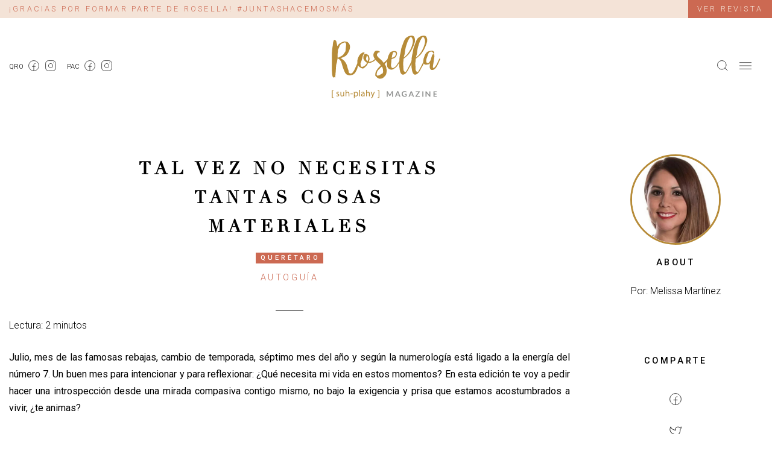

--- FILE ---
content_type: text/html; charset=UTF-8
request_url: https://rosellamagazine.com/tal-vez-no-necesitas-tantas-cosas-materiales/
body_size: 17977
content:
<!doctype html>
<html lang="es">
<head>
	<meta charset="UTF-8">
	<meta name="viewport" content="width=device-width, initial-scale=1">
	<link rel="profile" href="https://gmpg.org/xfn/11">

	<meta name='robots' content='index, follow, max-image-preview:large, max-snippet:-1, max-video-preview:-1' />

	<!-- This site is optimized with the Yoast SEO plugin v26.8 - https://yoast.com/product/yoast-seo-wordpress/ -->
	<title>Tal vez no necesitas tantas cosas materiales - Rosella Magazine</title>
	<link rel="canonical" href="https://rosellamagazine.com/tal-vez-no-necesitas-tantas-cosas-materiales/" />
	<meta property="og:locale" content="es_MX" />
	<meta property="og:type" content="article" />
	<meta property="og:title" content="Tal vez no necesitas tantas cosas materiales - Rosella Magazine" />
	<meta property="og:url" content="https://rosellamagazine.com/tal-vez-no-necesitas-tantas-cosas-materiales/" />
	<meta property="og:site_name" content="Rosella Magazine" />
	<meta property="article:published_time" content="2022-07-22T13:07:56+00:00" />
	<meta property="og:image" content="http://rosellamagazine.com/wp-content/uploads/2022/07/material.jpg" />
	<meta property="og:image:width" content="2000" />
	<meta property="og:image:height" content="1273" />
	<meta property="og:image:type" content="image/jpeg" />
	<meta name="author" content="rosellamagazine" />
	<meta name="twitter:card" content="summary_large_image" />
	<meta name="twitter:label1" content="Escrito por" />
	<meta name="twitter:data1" content="rosellamagazine" />
	<script type="application/ld+json" class="yoast-schema-graph">{"@context":"https://schema.org","@graph":[{"@type":"Article","@id":"https://rosellamagazine.com/tal-vez-no-necesitas-tantas-cosas-materiales/#article","isPartOf":{"@id":"https://rosellamagazine.com/tal-vez-no-necesitas-tantas-cosas-materiales/"},"author":{"name":"rosellamagazine","@id":"https://rosellamagazine.com/#/schema/person/4ef110ac042f1835bbb1312b8bab6074"},"headline":"Tal vez no necesitas tantas cosas materiales","datePublished":"2022-07-22T13:07:56+00:00","mainEntityOfPage":{"@id":"https://rosellamagazine.com/tal-vez-no-necesitas-tantas-cosas-materiales/"},"wordCount":7,"commentCount":0,"image":{"@id":"https://rosellamagazine.com/tal-vez-no-necesitas-tantas-cosas-materiales/#primaryimage"},"thumbnailUrl":"https://rosellamagazine.com/wp-content/uploads/2022/07/material.jpg","articleSection":["Autoguía"],"inLanguage":"es","potentialAction":[{"@type":"CommentAction","name":"Comment","target":["https://rosellamagazine.com/tal-vez-no-necesitas-tantas-cosas-materiales/#respond"]}]},{"@type":"WebPage","@id":"https://rosellamagazine.com/tal-vez-no-necesitas-tantas-cosas-materiales/","url":"https://rosellamagazine.com/tal-vez-no-necesitas-tantas-cosas-materiales/","name":"Tal vez no necesitas tantas cosas materiales - Rosella Magazine","isPartOf":{"@id":"https://rosellamagazine.com/#website"},"primaryImageOfPage":{"@id":"https://rosellamagazine.com/tal-vez-no-necesitas-tantas-cosas-materiales/#primaryimage"},"image":{"@id":"https://rosellamagazine.com/tal-vez-no-necesitas-tantas-cosas-materiales/#primaryimage"},"thumbnailUrl":"https://rosellamagazine.com/wp-content/uploads/2022/07/material.jpg","datePublished":"2022-07-22T13:07:56+00:00","author":{"@id":"https://rosellamagazine.com/#/schema/person/4ef110ac042f1835bbb1312b8bab6074"},"breadcrumb":{"@id":"https://rosellamagazine.com/tal-vez-no-necesitas-tantas-cosas-materiales/#breadcrumb"},"inLanguage":"es","potentialAction":[{"@type":"ReadAction","target":["https://rosellamagazine.com/tal-vez-no-necesitas-tantas-cosas-materiales/"]}]},{"@type":"ImageObject","inLanguage":"es","@id":"https://rosellamagazine.com/tal-vez-no-necesitas-tantas-cosas-materiales/#primaryimage","url":"https://rosellamagazine.com/wp-content/uploads/2022/07/material.jpg","contentUrl":"https://rosellamagazine.com/wp-content/uploads/2022/07/material.jpg","width":2000,"height":1273,"caption":"Rosella Magazine"},{"@type":"BreadcrumbList","@id":"https://rosellamagazine.com/tal-vez-no-necesitas-tantas-cosas-materiales/#breadcrumb","itemListElement":[{"@type":"ListItem","position":1,"name":"Home","item":"https://rosellamagazine.com/"},{"@type":"ListItem","position":2,"name":"Tal vez no necesitas tantas cosas materiales"}]},{"@type":"WebSite","@id":"https://rosellamagazine.com/#website","url":"https://rosellamagazine.com/","name":"Rosella Magazine","description":"","potentialAction":[{"@type":"SearchAction","target":{"@type":"EntryPoint","urlTemplate":"https://rosellamagazine.com/?s={search_term_string}"},"query-input":{"@type":"PropertyValueSpecification","valueRequired":true,"valueName":"search_term_string"}}],"inLanguage":"es"},{"@type":"Person","@id":"https://rosellamagazine.com/#/schema/person/4ef110ac042f1835bbb1312b8bab6074","name":"rosellamagazine","image":{"@type":"ImageObject","inLanguage":"es","@id":"https://rosellamagazine.com/#/schema/person/image/","url":"https://secure.gravatar.com/avatar/9ac276fd4cc004ae26802370ccd5b8397d5754a279f2607372302ab05d288140?s=96&d=mm&r=g","contentUrl":"https://secure.gravatar.com/avatar/9ac276fd4cc004ae26802370ccd5b8397d5754a279f2607372302ab05d288140?s=96&d=mm&r=g","caption":"rosellamagazine"},"sameAs":["http://rosellamagazine.com"],"url":"https://rosellamagazine.com/author/rosellamagazine/"}]}</script>
	<!-- / Yoast SEO plugin. -->


<link rel='dns-prefetch' href='//fonts.googleapis.com' />
<link rel='dns-prefetch' href='//www.googletagmanager.com' />
<link rel='dns-prefetch' href='//pagead2.googlesyndication.com' />
<link rel="alternate" type="application/rss+xml" title="Rosella Magazine &raquo; Feed" href="https://rosellamagazine.com/feed/" />
<link rel="alternate" type="application/rss+xml" title="Rosella Magazine &raquo; RSS de los comentarios" href="https://rosellamagazine.com/comments/feed/" />
<link rel="alternate" type="application/rss+xml" title="Rosella Magazine &raquo; Tal vez no necesitas tantas cosas materiales RSS de los comentarios" href="https://rosellamagazine.com/tal-vez-no-necesitas-tantas-cosas-materiales/feed/" />
<link rel="alternate" title="oEmbed (JSON)" type="application/json+oembed" href="https://rosellamagazine.com/wp-json/oembed/1.0/embed?url=https%3A%2F%2Frosellamagazine.com%2Ftal-vez-no-necesitas-tantas-cosas-materiales%2F" />
<link rel="alternate" title="oEmbed (XML)" type="text/xml+oembed" href="https://rosellamagazine.com/wp-json/oembed/1.0/embed?url=https%3A%2F%2Frosellamagazine.com%2Ftal-vez-no-necesitas-tantas-cosas-materiales%2F&#038;format=xml" />
<style id='wp-img-auto-sizes-contain-inline-css'>
img:is([sizes=auto i],[sizes^="auto," i]){contain-intrinsic-size:3000px 1500px}
/*# sourceURL=wp-img-auto-sizes-contain-inline-css */
</style>
<style id='wp-emoji-styles-inline-css'>

	img.wp-smiley, img.emoji {
		display: inline !important;
		border: none !important;
		box-shadow: none !important;
		height: 1em !important;
		width: 1em !important;
		margin: 0 0.07em !important;
		vertical-align: -0.1em !important;
		background: none !important;
		padding: 0 !important;
	}
/*# sourceURL=wp-emoji-styles-inline-css */
</style>
<style id='wp-block-library-inline-css'>
:root{--wp-block-synced-color:#7a00df;--wp-block-synced-color--rgb:122,0,223;--wp-bound-block-color:var(--wp-block-synced-color);--wp-editor-canvas-background:#ddd;--wp-admin-theme-color:#007cba;--wp-admin-theme-color--rgb:0,124,186;--wp-admin-theme-color-darker-10:#006ba1;--wp-admin-theme-color-darker-10--rgb:0,107,160.5;--wp-admin-theme-color-darker-20:#005a87;--wp-admin-theme-color-darker-20--rgb:0,90,135;--wp-admin-border-width-focus:2px}@media (min-resolution:192dpi){:root{--wp-admin-border-width-focus:1.5px}}.wp-element-button{cursor:pointer}:root .has-very-light-gray-background-color{background-color:#eee}:root .has-very-dark-gray-background-color{background-color:#313131}:root .has-very-light-gray-color{color:#eee}:root .has-very-dark-gray-color{color:#313131}:root .has-vivid-green-cyan-to-vivid-cyan-blue-gradient-background{background:linear-gradient(135deg,#00d084,#0693e3)}:root .has-purple-crush-gradient-background{background:linear-gradient(135deg,#34e2e4,#4721fb 50%,#ab1dfe)}:root .has-hazy-dawn-gradient-background{background:linear-gradient(135deg,#faaca8,#dad0ec)}:root .has-subdued-olive-gradient-background{background:linear-gradient(135deg,#fafae1,#67a671)}:root .has-atomic-cream-gradient-background{background:linear-gradient(135deg,#fdd79a,#004a59)}:root .has-nightshade-gradient-background{background:linear-gradient(135deg,#330968,#31cdcf)}:root .has-midnight-gradient-background{background:linear-gradient(135deg,#020381,#2874fc)}:root{--wp--preset--font-size--normal:16px;--wp--preset--font-size--huge:42px}.has-regular-font-size{font-size:1em}.has-larger-font-size{font-size:2.625em}.has-normal-font-size{font-size:var(--wp--preset--font-size--normal)}.has-huge-font-size{font-size:var(--wp--preset--font-size--huge)}.has-text-align-center{text-align:center}.has-text-align-left{text-align:left}.has-text-align-right{text-align:right}.has-fit-text{white-space:nowrap!important}#end-resizable-editor-section{display:none}.aligncenter{clear:both}.items-justified-left{justify-content:flex-start}.items-justified-center{justify-content:center}.items-justified-right{justify-content:flex-end}.items-justified-space-between{justify-content:space-between}.screen-reader-text{border:0;clip-path:inset(50%);height:1px;margin:-1px;overflow:hidden;padding:0;position:absolute;width:1px;word-wrap:normal!important}.screen-reader-text:focus{background-color:#ddd;clip-path:none;color:#444;display:block;font-size:1em;height:auto;left:5px;line-height:normal;padding:15px 23px 14px;text-decoration:none;top:5px;width:auto;z-index:100000}html :where(.has-border-color){border-style:solid}html :where([style*=border-top-color]){border-top-style:solid}html :where([style*=border-right-color]){border-right-style:solid}html :where([style*=border-bottom-color]){border-bottom-style:solid}html :where([style*=border-left-color]){border-left-style:solid}html :where([style*=border-width]){border-style:solid}html :where([style*=border-top-width]){border-top-style:solid}html :where([style*=border-right-width]){border-right-style:solid}html :where([style*=border-bottom-width]){border-bottom-style:solid}html :where([style*=border-left-width]){border-left-style:solid}html :where(img[class*=wp-image-]){height:auto;max-width:100%}:where(figure){margin:0 0 1em}html :where(.is-position-sticky){--wp-admin--admin-bar--position-offset:var(--wp-admin--admin-bar--height,0px)}@media screen and (max-width:600px){html :where(.is-position-sticky){--wp-admin--admin-bar--position-offset:0px}}

/*# sourceURL=wp-block-library-inline-css */
</style><style id='global-styles-inline-css'>
:root{--wp--preset--aspect-ratio--square: 1;--wp--preset--aspect-ratio--4-3: 4/3;--wp--preset--aspect-ratio--3-4: 3/4;--wp--preset--aspect-ratio--3-2: 3/2;--wp--preset--aspect-ratio--2-3: 2/3;--wp--preset--aspect-ratio--16-9: 16/9;--wp--preset--aspect-ratio--9-16: 9/16;--wp--preset--color--black: #000000;--wp--preset--color--cyan-bluish-gray: #abb8c3;--wp--preset--color--white: #ffffff;--wp--preset--color--pale-pink: #f78da7;--wp--preset--color--vivid-red: #cf2e2e;--wp--preset--color--luminous-vivid-orange: #ff6900;--wp--preset--color--luminous-vivid-amber: #fcb900;--wp--preset--color--light-green-cyan: #7bdcb5;--wp--preset--color--vivid-green-cyan: #00d084;--wp--preset--color--pale-cyan-blue: #8ed1fc;--wp--preset--color--vivid-cyan-blue: #0693e3;--wp--preset--color--vivid-purple: #9b51e0;--wp--preset--gradient--vivid-cyan-blue-to-vivid-purple: linear-gradient(135deg,rgb(6,147,227) 0%,rgb(155,81,224) 100%);--wp--preset--gradient--light-green-cyan-to-vivid-green-cyan: linear-gradient(135deg,rgb(122,220,180) 0%,rgb(0,208,130) 100%);--wp--preset--gradient--luminous-vivid-amber-to-luminous-vivid-orange: linear-gradient(135deg,rgb(252,185,0) 0%,rgb(255,105,0) 100%);--wp--preset--gradient--luminous-vivid-orange-to-vivid-red: linear-gradient(135deg,rgb(255,105,0) 0%,rgb(207,46,46) 100%);--wp--preset--gradient--very-light-gray-to-cyan-bluish-gray: linear-gradient(135deg,rgb(238,238,238) 0%,rgb(169,184,195) 100%);--wp--preset--gradient--cool-to-warm-spectrum: linear-gradient(135deg,rgb(74,234,220) 0%,rgb(151,120,209) 20%,rgb(207,42,186) 40%,rgb(238,44,130) 60%,rgb(251,105,98) 80%,rgb(254,248,76) 100%);--wp--preset--gradient--blush-light-purple: linear-gradient(135deg,rgb(255,206,236) 0%,rgb(152,150,240) 100%);--wp--preset--gradient--blush-bordeaux: linear-gradient(135deg,rgb(254,205,165) 0%,rgb(254,45,45) 50%,rgb(107,0,62) 100%);--wp--preset--gradient--luminous-dusk: linear-gradient(135deg,rgb(255,203,112) 0%,rgb(199,81,192) 50%,rgb(65,88,208) 100%);--wp--preset--gradient--pale-ocean: linear-gradient(135deg,rgb(255,245,203) 0%,rgb(182,227,212) 50%,rgb(51,167,181) 100%);--wp--preset--gradient--electric-grass: linear-gradient(135deg,rgb(202,248,128) 0%,rgb(113,206,126) 100%);--wp--preset--gradient--midnight: linear-gradient(135deg,rgb(2,3,129) 0%,rgb(40,116,252) 100%);--wp--preset--font-size--small: 13px;--wp--preset--font-size--medium: 20px;--wp--preset--font-size--large: 36px;--wp--preset--font-size--x-large: 42px;--wp--preset--spacing--20: 0.44rem;--wp--preset--spacing--30: 0.67rem;--wp--preset--spacing--40: 1rem;--wp--preset--spacing--50: 1.5rem;--wp--preset--spacing--60: 2.25rem;--wp--preset--spacing--70: 3.38rem;--wp--preset--spacing--80: 5.06rem;--wp--preset--shadow--natural: 6px 6px 9px rgba(0, 0, 0, 0.2);--wp--preset--shadow--deep: 12px 12px 50px rgba(0, 0, 0, 0.4);--wp--preset--shadow--sharp: 6px 6px 0px rgba(0, 0, 0, 0.2);--wp--preset--shadow--outlined: 6px 6px 0px -3px rgb(255, 255, 255), 6px 6px rgb(0, 0, 0);--wp--preset--shadow--crisp: 6px 6px 0px rgb(0, 0, 0);}:where(.is-layout-flex){gap: 0.5em;}:where(.is-layout-grid){gap: 0.5em;}body .is-layout-flex{display: flex;}.is-layout-flex{flex-wrap: wrap;align-items: center;}.is-layout-flex > :is(*, div){margin: 0;}body .is-layout-grid{display: grid;}.is-layout-grid > :is(*, div){margin: 0;}:where(.wp-block-columns.is-layout-flex){gap: 2em;}:where(.wp-block-columns.is-layout-grid){gap: 2em;}:where(.wp-block-post-template.is-layout-flex){gap: 1.25em;}:where(.wp-block-post-template.is-layout-grid){gap: 1.25em;}.has-black-color{color: var(--wp--preset--color--black) !important;}.has-cyan-bluish-gray-color{color: var(--wp--preset--color--cyan-bluish-gray) !important;}.has-white-color{color: var(--wp--preset--color--white) !important;}.has-pale-pink-color{color: var(--wp--preset--color--pale-pink) !important;}.has-vivid-red-color{color: var(--wp--preset--color--vivid-red) !important;}.has-luminous-vivid-orange-color{color: var(--wp--preset--color--luminous-vivid-orange) !important;}.has-luminous-vivid-amber-color{color: var(--wp--preset--color--luminous-vivid-amber) !important;}.has-light-green-cyan-color{color: var(--wp--preset--color--light-green-cyan) !important;}.has-vivid-green-cyan-color{color: var(--wp--preset--color--vivid-green-cyan) !important;}.has-pale-cyan-blue-color{color: var(--wp--preset--color--pale-cyan-blue) !important;}.has-vivid-cyan-blue-color{color: var(--wp--preset--color--vivid-cyan-blue) !important;}.has-vivid-purple-color{color: var(--wp--preset--color--vivid-purple) !important;}.has-black-background-color{background-color: var(--wp--preset--color--black) !important;}.has-cyan-bluish-gray-background-color{background-color: var(--wp--preset--color--cyan-bluish-gray) !important;}.has-white-background-color{background-color: var(--wp--preset--color--white) !important;}.has-pale-pink-background-color{background-color: var(--wp--preset--color--pale-pink) !important;}.has-vivid-red-background-color{background-color: var(--wp--preset--color--vivid-red) !important;}.has-luminous-vivid-orange-background-color{background-color: var(--wp--preset--color--luminous-vivid-orange) !important;}.has-luminous-vivid-amber-background-color{background-color: var(--wp--preset--color--luminous-vivid-amber) !important;}.has-light-green-cyan-background-color{background-color: var(--wp--preset--color--light-green-cyan) !important;}.has-vivid-green-cyan-background-color{background-color: var(--wp--preset--color--vivid-green-cyan) !important;}.has-pale-cyan-blue-background-color{background-color: var(--wp--preset--color--pale-cyan-blue) !important;}.has-vivid-cyan-blue-background-color{background-color: var(--wp--preset--color--vivid-cyan-blue) !important;}.has-vivid-purple-background-color{background-color: var(--wp--preset--color--vivid-purple) !important;}.has-black-border-color{border-color: var(--wp--preset--color--black) !important;}.has-cyan-bluish-gray-border-color{border-color: var(--wp--preset--color--cyan-bluish-gray) !important;}.has-white-border-color{border-color: var(--wp--preset--color--white) !important;}.has-pale-pink-border-color{border-color: var(--wp--preset--color--pale-pink) !important;}.has-vivid-red-border-color{border-color: var(--wp--preset--color--vivid-red) !important;}.has-luminous-vivid-orange-border-color{border-color: var(--wp--preset--color--luminous-vivid-orange) !important;}.has-luminous-vivid-amber-border-color{border-color: var(--wp--preset--color--luminous-vivid-amber) !important;}.has-light-green-cyan-border-color{border-color: var(--wp--preset--color--light-green-cyan) !important;}.has-vivid-green-cyan-border-color{border-color: var(--wp--preset--color--vivid-green-cyan) !important;}.has-pale-cyan-blue-border-color{border-color: var(--wp--preset--color--pale-cyan-blue) !important;}.has-vivid-cyan-blue-border-color{border-color: var(--wp--preset--color--vivid-cyan-blue) !important;}.has-vivid-purple-border-color{border-color: var(--wp--preset--color--vivid-purple) !important;}.has-vivid-cyan-blue-to-vivid-purple-gradient-background{background: var(--wp--preset--gradient--vivid-cyan-blue-to-vivid-purple) !important;}.has-light-green-cyan-to-vivid-green-cyan-gradient-background{background: var(--wp--preset--gradient--light-green-cyan-to-vivid-green-cyan) !important;}.has-luminous-vivid-amber-to-luminous-vivid-orange-gradient-background{background: var(--wp--preset--gradient--luminous-vivid-amber-to-luminous-vivid-orange) !important;}.has-luminous-vivid-orange-to-vivid-red-gradient-background{background: var(--wp--preset--gradient--luminous-vivid-orange-to-vivid-red) !important;}.has-very-light-gray-to-cyan-bluish-gray-gradient-background{background: var(--wp--preset--gradient--very-light-gray-to-cyan-bluish-gray) !important;}.has-cool-to-warm-spectrum-gradient-background{background: var(--wp--preset--gradient--cool-to-warm-spectrum) !important;}.has-blush-light-purple-gradient-background{background: var(--wp--preset--gradient--blush-light-purple) !important;}.has-blush-bordeaux-gradient-background{background: var(--wp--preset--gradient--blush-bordeaux) !important;}.has-luminous-dusk-gradient-background{background: var(--wp--preset--gradient--luminous-dusk) !important;}.has-pale-ocean-gradient-background{background: var(--wp--preset--gradient--pale-ocean) !important;}.has-electric-grass-gradient-background{background: var(--wp--preset--gradient--electric-grass) !important;}.has-midnight-gradient-background{background: var(--wp--preset--gradient--midnight) !important;}.has-small-font-size{font-size: var(--wp--preset--font-size--small) !important;}.has-medium-font-size{font-size: var(--wp--preset--font-size--medium) !important;}.has-large-font-size{font-size: var(--wp--preset--font-size--large) !important;}.has-x-large-font-size{font-size: var(--wp--preset--font-size--x-large) !important;}
/*# sourceURL=global-styles-inline-css */
</style>

<style id='classic-theme-styles-inline-css'>
/*! This file is auto-generated */
.wp-block-button__link{color:#fff;background-color:#32373c;border-radius:9999px;box-shadow:none;text-decoration:none;padding:calc(.667em + 2px) calc(1.333em + 2px);font-size:1.125em}.wp-block-file__button{background:#32373c;color:#fff;text-decoration:none}
/*# sourceURL=/wp-includes/css/classic-themes.min.css */
</style>
<link rel='stylesheet' id='contact-form-7-css' href='https://rosellamagazine.com/wp-content/plugins/contact-form-7/includes/css/styles.css?ver=6.0.6' media='all' />
<link rel='stylesheet' id='roboto-font-css' href='https://fonts.googleapis.com/css2?family=Roboto%3Awght%40300%3B400%3B500&#038;display=swap&#038;ver=6.9' media='all' />
<link rel='stylesheet' id='rosella-style-css' href='https://rosellamagazine.com/wp-content/themes/rosella/style.css?ver=0.0.4' media='all' />
<style id='rocket-lazyload-inline-css'>
.rll-youtube-player{position:relative;padding-bottom:56.23%;height:0;overflow:hidden;max-width:100%;}.rll-youtube-player:focus-within{outline: 2px solid currentColor;outline-offset: 5px;}.rll-youtube-player iframe{position:absolute;top:0;left:0;width:100%;height:100%;z-index:100;background:0 0}.rll-youtube-player img{bottom:0;display:block;left:0;margin:auto;max-width:100%;width:100%;position:absolute;right:0;top:0;border:none;height:auto;-webkit-transition:.4s all;-moz-transition:.4s all;transition:.4s all}.rll-youtube-player img:hover{-webkit-filter:brightness(75%)}.rll-youtube-player .play{height:100%;width:100%;left:0;top:0;position:absolute;background:url(https://rosellamagazine.com/wp-content/plugins/rocket-lazy-load/assets/img/youtube.png) no-repeat center;background-color: transparent !important;cursor:pointer;border:none;}
/*# sourceURL=rocket-lazyload-inline-css */
</style>
<link rel="https://api.w.org/" href="https://rosellamagazine.com/wp-json/" /><link rel="alternate" title="JSON" type="application/json" href="https://rosellamagazine.com/wp-json/wp/v2/posts/2533" /><link rel="EditURI" type="application/rsd+xml" title="RSD" href="https://rosellamagazine.com/xmlrpc.php?rsd" />
<meta name="generator" content="WordPress 6.9" />
<link rel='shortlink' href='https://rosellamagazine.com/?p=2533' />
<meta name="generator" content="Site Kit by Google 1.171.0" /><script>document.createElement( "picture" );if(!window.HTMLPictureElement && document.addEventListener) {window.addEventListener("DOMContentLoaded", function() {var s = document.createElement("script");s.src = "https://rosellamagazine.com/wp-content/plugins/webp-express/js/picturefill.min.js";document.body.appendChild(s);});}</script>
<!-- Metaetiquetas de Google AdSense añadidas por Site Kit -->
<meta name="google-adsense-platform-account" content="ca-host-pub-2644536267352236">
<meta name="google-adsense-platform-domain" content="sitekit.withgoogle.com">
<!-- Acabar con las metaetiquetas de Google AdSense añadidas por Site Kit -->

<!-- Fragmento de código de Google Adsense añadido por Site Kit -->
<script async src="https://pagead2.googlesyndication.com/pagead/js/adsbygoogle.js?client=ca-pub-4864052259238708&amp;host=ca-host-pub-2644536267352236" crossorigin="anonymous"></script>

<!-- Final del fragmento de código de Google Adsense añadido por Site Kit -->
<meta name="facebook-domain-verification" content="7atwf82jea5dvgl657l2n9pm9qzpkg" /><link rel="icon" href="https://rosellamagazine.com/wp-content/uploads/2021/01/favicon-150x150.png" sizes="32x32" />
<link rel="icon" href="https://rosellamagazine.com/wp-content/uploads/2021/01/favicon.png" sizes="192x192" />
<link rel="apple-touch-icon" href="https://rosellamagazine.com/wp-content/uploads/2021/01/favicon.png" />
<meta name="msapplication-TileImage" content="https://rosellamagazine.com/wp-content/uploads/2021/01/favicon.png" />
<noscript><style id="rocket-lazyload-nojs-css">.rll-youtube-player, [data-lazy-src]{display:none !important;}</style></noscript></head>

<body class="wp-singular post-template-default single single-post postid-2533 single-format-standard wp-theme-rosella">

    <header class="rosella-header">
        <div class="helperbar">
            <div class="announcement-bar">
                <p>¡GRACIAS POR FORMAR PARTE DE ROSELLA! #JUNTASHACEMOSMÁS</p>
            </div>
            <a href="https://rosellamagazine.com/ediciones-rosella/" class="subscribe-button">Ver revista</a>
        </div>
        <div class="main-header">
            <div class="container">
                <div class="row align-center">
                    <div class="col col-md-4 d-none d-md-block">
                                                <div class="d-flex align-center">
                                                            <div class="d-flex align-center header-social-item">
                                    <div>QRO</div>
                                    <ul class="social-links">
                                                                                                                                                                                    <li>
                                                    <a href="https://www.facebook.com/Rosellamagazine" target="_blank">
                                                        <img src="data:image/svg+xml,%3Csvg%20xmlns='http://www.w3.org/2000/svg'%20viewBox='0%200%200%200'%3E%3C/svg%3E" alt="facebook" data-lazy-src="https://rosellamagazine.com/wp-content/themes/rosella/images/facebook.svg" /><noscript><img src="https://rosellamagazine.com/wp-content/themes/rosella/images/facebook.svg" alt="facebook" /></noscript>
                                                    </a>
                                                </li>
                                                                                                                                                                                                                                <li>
                                                    <a href="https://www.instagram.com/rosellamagazine/?hl=es-la" target="_blank">
                                                        <img src="data:image/svg+xml,%3Csvg%20xmlns='http://www.w3.org/2000/svg'%20viewBox='0%200%200%200'%3E%3C/svg%3E" alt="instagram" data-lazy-src="https://rosellamagazine.com/wp-content/themes/rosella/images/instagram.svg" /><noscript><img src="https://rosellamagazine.com/wp-content/themes/rosella/images/instagram.svg" alt="instagram" /></noscript>
                                                    </a>
                                                </li>
                                                                                                                        </ul>
                                </div>
                                                            <div class="d-flex align-center header-social-item">
                                    <div>PAC</div>
                                    <ul class="social-links">
                                                                                                                                                                                    <li>
                                                    <a href="https://www.facebook.com/rosellapachuca" target="_blank">
                                                        <img src="data:image/svg+xml,%3Csvg%20xmlns='http://www.w3.org/2000/svg'%20viewBox='0%200%200%200'%3E%3C/svg%3E" alt="facebook" data-lazy-src="https://rosellamagazine.com/wp-content/themes/rosella/images/facebook.svg" /><noscript><img src="https://rosellamagazine.com/wp-content/themes/rosella/images/facebook.svg" alt="facebook" /></noscript>
                                                    </a>
                                                </li>
                                                                                                                                                                                                                                <li>
                                                    <a href="https://www.instagram.com/rosellapachuca/" target="_blank">
                                                        <img src="data:image/svg+xml,%3Csvg%20xmlns='http://www.w3.org/2000/svg'%20viewBox='0%200%200%200'%3E%3C/svg%3E" alt="instagram" data-lazy-src="https://rosellamagazine.com/wp-content/themes/rosella/images/instagram.svg" /><noscript><img src="https://rosellamagazine.com/wp-content/themes/rosella/images/instagram.svg" alt="instagram" /></noscript>
                                                    </a>
                                                </li>
                                                                                                                        </ul>
                                </div>
                                                    </div>
                    </div>
                    <div class="col col-xs-6 col-md-4">
                        <a href="https://rosellamagazine.com/">
                            <img src="data:image/svg+xml,%3Csvg%20xmlns='http://www.w3.org/2000/svg'%20viewBox='0%200%200%200'%3E%3C/svg%3E" alt="Rosella Magazine" class="brand" data-lazy-src="https://rosellamagazine.com/wp-content/themes/rosella/images/logo.svg" /><noscript><img src="https://rosellamagazine.com/wp-content/themes/rosella/images/logo.svg" alt="Rosella Magazine" class="brand" /></noscript>
                        </a>
                    </div>
                    <div class="col col-xs-6 col-md-4 d-flex align-center justify-end">
                        <button id="open-search" class="search-button">
                            <img src="data:image/svg+xml,%3Csvg%20xmlns='http://www.w3.org/2000/svg'%20viewBox='0%200%200%200'%3E%3C/svg%3E" alt="Search" data-lazy-src="https://rosellamagazine.com/wp-content/themes/rosella/images/search.svg" /><noscript><img src="https://rosellamagazine.com/wp-content/themes/rosella/images/search.svg" alt="Search" /></noscript>
                        </button>
                        <button id="menu-button" class="hamburger-button">
                            <img src="data:image/svg+xml,%3Csvg%20xmlns='http://www.w3.org/2000/svg'%20viewBox='0%200%200%200'%3E%3C/svg%3E" alt="Menu" data-lazy-src="https://rosellamagazine.com/wp-content/themes/rosella/images/menu.svg" /><noscript><img src="https://rosellamagazine.com/wp-content/themes/rosella/images/menu.svg" alt="Menu" /></noscript>
                        </button>
                    </div>
                </div>
            </div>
        </div>
    </header>
    <div class="header-spacer"></div>
    <div id="header-menu" class="header-menu">
    <div class="image">
                                                <picture><source srcset="https://rosellamagazine.com/wp-content/webp-express/webp-images/doc-root/wp-content/uploads/2026/01/jacqueline-2-1200x764.jpg.webp 1200w, https://rosellamagazine.com/wp-content/webp-express/webp-images/doc-root/wp-content/uploads/2026/01/jacqueline-2-300x191.jpg.webp 300w, https://rosellamagazine.com/wp-content/webp-express/webp-images/doc-root/wp-content/uploads/2026/01/jacqueline-2-1024x652.jpg.webp 1024w, https://rosellamagazine.com/wp-content/webp-express/webp-images/doc-root/wp-content/uploads/2026/01/jacqueline-2-768x489.jpg.webp 768w, https://rosellamagazine.com/wp-content/webp-express/webp-images/doc-root/wp-content/uploads/2026/01/jacqueline-2-1536x978.jpg.webp 1536w, https://rosellamagazine.com/wp-content/webp-express/webp-images/doc-root/wp-content/uploads/2026/01/jacqueline-2-500x318.jpg.webp 500w, https://rosellamagazine.com/wp-content/webp-express/webp-images/doc-root/wp-content/uploads/2026/01/jacqueline-2-800x509.jpg.webp 800w, https://rosellamagazine.com/wp-content/webp-express/webp-images/doc-root/wp-content/uploads/2026/01/jacqueline-2.jpg.webp 2000w" sizes="(max-width: 1200px) 100vw, 1200px" type="image/webp"><img width="1200" height="764" src="data:image/svg+xml,%3Csvg%20xmlns='http://www.w3.org/2000/svg'%20viewBox='0%200%201200%20764'%3E%3C/svg%3E" class="attachment-lg size-lg webpexpress-processed" alt="Rosella Magazine" data-id="menu-item-5662" decoding="async" fetchpriority="high" data-lazy-srcset="https://rosellamagazine.com/wp-content/uploads/2026/01/jacqueline-2-1200x764.jpg 1200w, https://rosellamagazine.com/wp-content/uploads/2026/01/jacqueline-2-300x191.jpg 300w, https://rosellamagazine.com/wp-content/uploads/2026/01/jacqueline-2-1024x652.jpg 1024w, https://rosellamagazine.com/wp-content/uploads/2026/01/jacqueline-2-768x489.jpg 768w, https://rosellamagazine.com/wp-content/uploads/2026/01/jacqueline-2-1536x978.jpg 1536w, https://rosellamagazine.com/wp-content/uploads/2026/01/jacqueline-2-500x318.jpg 500w, https://rosellamagazine.com/wp-content/uploads/2026/01/jacqueline-2-800x509.jpg 800w, https://rosellamagazine.com/wp-content/uploads/2026/01/jacqueline-2.jpg 2000w" data-lazy-sizes="(max-width: 1200px) 100vw, 1200px" data-lazy-src="https://rosellamagazine.com/wp-content/uploads/2026/01/jacqueline-2-1200x764.jpg"><noscript><img width="1200" height="764" src="https://rosellamagazine.com/wp-content/uploads/2026/01/jacqueline-2-1200x764.jpg" class="attachment-lg size-lg webpexpress-processed" alt="Rosella Magazine" data-id="menu-item-5662" decoding="async" fetchpriority="high" srcset="https://rosellamagazine.com/wp-content/uploads/2026/01/jacqueline-2-1200x764.jpg 1200w, https://rosellamagazine.com/wp-content/uploads/2026/01/jacqueline-2-300x191.jpg 300w, https://rosellamagazine.com/wp-content/uploads/2026/01/jacqueline-2-1024x652.jpg 1024w, https://rosellamagazine.com/wp-content/uploads/2026/01/jacqueline-2-768x489.jpg 768w, https://rosellamagazine.com/wp-content/uploads/2026/01/jacqueline-2-1536x978.jpg 1536w, https://rosellamagazine.com/wp-content/uploads/2026/01/jacqueline-2-500x318.jpg 500w, https://rosellamagazine.com/wp-content/uploads/2026/01/jacqueline-2-800x509.jpg 800w, https://rosellamagazine.com/wp-content/uploads/2026/01/jacqueline-2.jpg 2000w" sizes="(max-width: 1200px) 100vw, 1200px"></noscript></picture>                <!--<picture><source srcset="https://rosellamagazine.com/wp-content/webp-express/webp-images/doc-root/wp-content/uploads/2026/01/jacqueline-2.jpg.webp" type="image/webp"><img src="data:image/svg+xml,%3Csvg%20xmlns='http://www.w3.org/2000/svg'%20viewBox='0%200%200%200'%3E%3C/svg%3E" alt="Rosella Magazine" data-id="menu-item-5662" class="webpexpress-processed" data-lazy-src="https://rosellamagazine.com/wp-content/uploads/2026/01/jacqueline-2.jpg"><noscript><img src="https://rosellamagazine.com/wp-content/uploads/2026/01/jacqueline-2.jpg" alt="Rosella Magazine" data-id="menu-item-5662" class="webpexpress-processed"></noscript></picture>-->
                                                            <picture><source srcset="https://rosellamagazine.com/wp-content/webp-express/webp-images/doc-root/wp-content/uploads/2021/02/Ediciones-menu-1-1200x800.jpg.webp 1200w, https://rosellamagazine.com/wp-content/webp-express/webp-images/doc-root/wp-content/uploads/2021/02/Ediciones-menu-1-300x200.jpg.webp 300w, https://rosellamagazine.com/wp-content/webp-express/webp-images/doc-root/wp-content/uploads/2021/02/Ediciones-menu-1-1024x683.jpg.webp 1024w, https://rosellamagazine.com/wp-content/webp-express/webp-images/doc-root/wp-content/uploads/2021/02/Ediciones-menu-1-768x512.jpg.webp 768w, https://rosellamagazine.com/wp-content/webp-express/webp-images/doc-root/wp-content/uploads/2021/02/Ediciones-menu-1-500x333.jpg.webp 500w, https://rosellamagazine.com/wp-content/webp-express/webp-images/doc-root/wp-content/uploads/2021/02/Ediciones-menu-1-800x533.jpg.webp 800w, https://rosellamagazine.com/wp-content/webp-express/webp-images/doc-root/wp-content/uploads/2021/02/Ediciones-menu-1.jpg.webp 1500w" sizes="(max-width: 1200px) 100vw, 1200px" type="image/webp"><img width="1200" height="800" src="data:image/svg+xml,%3Csvg%20xmlns='http://www.w3.org/2000/svg'%20viewBox='0%200%201200%20800'%3E%3C/svg%3E" class="attachment-lg size-lg webpexpress-processed" alt="Rosella Magazine" data-id="menu-item-596" decoding="async" data-lazy-srcset="https://rosellamagazine.com/wp-content/uploads/2021/02/Ediciones-menu-1-1200x800.jpg 1200w, https://rosellamagazine.com/wp-content/uploads/2021/02/Ediciones-menu-1-300x200.jpg 300w, https://rosellamagazine.com/wp-content/uploads/2021/02/Ediciones-menu-1-1024x683.jpg 1024w, https://rosellamagazine.com/wp-content/uploads/2021/02/Ediciones-menu-1-768x512.jpg 768w, https://rosellamagazine.com/wp-content/uploads/2021/02/Ediciones-menu-1-500x333.jpg 500w, https://rosellamagazine.com/wp-content/uploads/2021/02/Ediciones-menu-1-800x533.jpg 800w, https://rosellamagazine.com/wp-content/uploads/2021/02/Ediciones-menu-1.jpg 1500w" data-lazy-sizes="(max-width: 1200px) 100vw, 1200px" data-lazy-src="https://rosellamagazine.com/wp-content/uploads/2021/02/Ediciones-menu-1-1200x800.jpg"><noscript><img width="1200" height="800" src="https://rosellamagazine.com/wp-content/uploads/2021/02/Ediciones-menu-1-1200x800.jpg" class="attachment-lg size-lg webpexpress-processed" alt="Rosella Magazine" data-id="menu-item-596" decoding="async" srcset="https://rosellamagazine.com/wp-content/uploads/2021/02/Ediciones-menu-1-1200x800.jpg 1200w, https://rosellamagazine.com/wp-content/uploads/2021/02/Ediciones-menu-1-300x200.jpg 300w, https://rosellamagazine.com/wp-content/uploads/2021/02/Ediciones-menu-1-1024x683.jpg 1024w, https://rosellamagazine.com/wp-content/uploads/2021/02/Ediciones-menu-1-768x512.jpg 768w, https://rosellamagazine.com/wp-content/uploads/2021/02/Ediciones-menu-1-500x333.jpg 500w, https://rosellamagazine.com/wp-content/uploads/2021/02/Ediciones-menu-1-800x533.jpg 800w, https://rosellamagazine.com/wp-content/uploads/2021/02/Ediciones-menu-1.jpg 1500w" sizes="(max-width: 1200px) 100vw, 1200px"></noscript></picture>                <!--<picture><source srcset="https://rosellamagazine.com/wp-content/webp-express/webp-images/doc-root/wp-content/uploads/2021/02/Ediciones-menu-1.jpg.webp" type="image/webp"><img src="data:image/svg+xml,%3Csvg%20xmlns='http://www.w3.org/2000/svg'%20viewBox='0%200%200%200'%3E%3C/svg%3E" alt="Rosella Magazine" data-id="menu-item-596" class="webpexpress-processed" data-lazy-src="https://rosellamagazine.com/wp-content/uploads/2021/02/Ediciones-menu-1.jpg"><noscript><img src="https://rosellamagazine.com/wp-content/uploads/2021/02/Ediciones-menu-1.jpg" alt="Rosella Magazine" data-id="menu-item-596" class="webpexpress-processed"></noscript></picture>-->
                                                            <picture><source srcset="https://rosellamagazine.com/wp-content/webp-express/webp-images/doc-root/wp-content/uploads/2021/02/autoguia-menu-1-1200x800.jpg.webp 1200w, https://rosellamagazine.com/wp-content/webp-express/webp-images/doc-root/wp-content/uploads/2021/02/autoguia-menu-1-300x200.jpg.webp 300w, https://rosellamagazine.com/wp-content/webp-express/webp-images/doc-root/wp-content/uploads/2021/02/autoguia-menu-1-1024x683.jpg.webp 1024w, https://rosellamagazine.com/wp-content/webp-express/webp-images/doc-root/wp-content/uploads/2021/02/autoguia-menu-1-768x512.jpg.webp 768w, https://rosellamagazine.com/wp-content/webp-express/webp-images/doc-root/wp-content/uploads/2021/02/autoguia-menu-1-500x333.jpg.webp 500w, https://rosellamagazine.com/wp-content/webp-express/webp-images/doc-root/wp-content/uploads/2021/02/autoguia-menu-1-800x533.jpg.webp 800w, https://rosellamagazine.com/wp-content/webp-express/webp-images/doc-root/wp-content/uploads/2021/02/autoguia-menu-1.jpg.webp 1500w" sizes="(max-width: 1200px) 100vw, 1200px" type="image/webp"><img width="1200" height="800" src="data:image/svg+xml,%3Csvg%20xmlns='http://www.w3.org/2000/svg'%20viewBox='0%200%201200%20800'%3E%3C/svg%3E" class="attachment-lg size-lg webpexpress-processed" alt="Rosella Magazine" data-id="menu-item-451" decoding="async" data-lazy-srcset="https://rosellamagazine.com/wp-content/uploads/2021/02/autoguia-menu-1-1200x800.jpg 1200w, https://rosellamagazine.com/wp-content/uploads/2021/02/autoguia-menu-1-300x200.jpg 300w, https://rosellamagazine.com/wp-content/uploads/2021/02/autoguia-menu-1-1024x683.jpg 1024w, https://rosellamagazine.com/wp-content/uploads/2021/02/autoguia-menu-1-768x512.jpg 768w, https://rosellamagazine.com/wp-content/uploads/2021/02/autoguia-menu-1-500x333.jpg 500w, https://rosellamagazine.com/wp-content/uploads/2021/02/autoguia-menu-1-800x533.jpg 800w, https://rosellamagazine.com/wp-content/uploads/2021/02/autoguia-menu-1.jpg 1500w" data-lazy-sizes="(max-width: 1200px) 100vw, 1200px" data-lazy-src="https://rosellamagazine.com/wp-content/uploads/2021/02/autoguia-menu-1-1200x800.jpg"><noscript><img width="1200" height="800" src="https://rosellamagazine.com/wp-content/uploads/2021/02/autoguia-menu-1-1200x800.jpg" class="attachment-lg size-lg webpexpress-processed" alt="Rosella Magazine" data-id="menu-item-451" decoding="async" srcset="https://rosellamagazine.com/wp-content/uploads/2021/02/autoguia-menu-1-1200x800.jpg 1200w, https://rosellamagazine.com/wp-content/uploads/2021/02/autoguia-menu-1-300x200.jpg 300w, https://rosellamagazine.com/wp-content/uploads/2021/02/autoguia-menu-1-1024x683.jpg 1024w, https://rosellamagazine.com/wp-content/uploads/2021/02/autoguia-menu-1-768x512.jpg 768w, https://rosellamagazine.com/wp-content/uploads/2021/02/autoguia-menu-1-500x333.jpg 500w, https://rosellamagazine.com/wp-content/uploads/2021/02/autoguia-menu-1-800x533.jpg 800w, https://rosellamagazine.com/wp-content/uploads/2021/02/autoguia-menu-1.jpg 1500w" sizes="(max-width: 1200px) 100vw, 1200px"></noscript></picture>                <!--<picture><source srcset="https://rosellamagazine.com/wp-content/webp-express/webp-images/doc-root/wp-content/uploads/2021/02/autoguia-menu-1.jpg.webp" type="image/webp"><img src="data:image/svg+xml,%3Csvg%20xmlns='http://www.w3.org/2000/svg'%20viewBox='0%200%200%200'%3E%3C/svg%3E" alt="Rosella Magazine" data-id="menu-item-451" class="webpexpress-processed" data-lazy-src="https://rosellamagazine.com/wp-content/uploads/2021/02/autoguia-menu-1.jpg"><noscript><img src="https://rosellamagazine.com/wp-content/uploads/2021/02/autoguia-menu-1.jpg" alt="Rosella Magazine" data-id="menu-item-451" class="webpexpress-processed"></noscript></picture>-->
                                                            <picture><source srcset="https://rosellamagazine.com/wp-content/webp-express/webp-images/doc-root/wp-content/uploads/2021/02/Belleza-menu-1200x800.jpg.webp 1200w, https://rosellamagazine.com/wp-content/webp-express/webp-images/doc-root/wp-content/uploads/2021/02/Belleza-menu-300x200.jpg.webp 300w, https://rosellamagazine.com/wp-content/webp-express/webp-images/doc-root/wp-content/uploads/2021/02/Belleza-menu-1024x683.jpg.webp 1024w, https://rosellamagazine.com/wp-content/webp-express/webp-images/doc-root/wp-content/uploads/2021/02/Belleza-menu-768x512.jpg.webp 768w, https://rosellamagazine.com/wp-content/webp-express/webp-images/doc-root/wp-content/uploads/2021/02/Belleza-menu-500x333.jpg.webp 500w, https://rosellamagazine.com/wp-content/webp-express/webp-images/doc-root/wp-content/uploads/2021/02/Belleza-menu-800x533.jpg.webp 800w, https://rosellamagazine.com/wp-content/webp-express/webp-images/doc-root/wp-content/uploads/2021/02/Belleza-menu.jpg.webp 1500w" sizes="(max-width: 1200px) 100vw, 1200px" type="image/webp"><img width="1200" height="800" src="data:image/svg+xml,%3Csvg%20xmlns='http://www.w3.org/2000/svg'%20viewBox='0%200%201200%20800'%3E%3C/svg%3E" class="attachment-lg size-lg webpexpress-processed" alt="Rosella Magazine" data-id="menu-item-688" decoding="async" data-lazy-srcset="https://rosellamagazine.com/wp-content/uploads/2021/02/Belleza-menu-1200x800.jpg 1200w, https://rosellamagazine.com/wp-content/uploads/2021/02/Belleza-menu-300x200.jpg 300w, https://rosellamagazine.com/wp-content/uploads/2021/02/Belleza-menu-1024x683.jpg 1024w, https://rosellamagazine.com/wp-content/uploads/2021/02/Belleza-menu-768x512.jpg 768w, https://rosellamagazine.com/wp-content/uploads/2021/02/Belleza-menu-500x333.jpg 500w, https://rosellamagazine.com/wp-content/uploads/2021/02/Belleza-menu-800x533.jpg 800w, https://rosellamagazine.com/wp-content/uploads/2021/02/Belleza-menu.jpg 1500w" data-lazy-sizes="(max-width: 1200px) 100vw, 1200px" data-lazy-src="https://rosellamagazine.com/wp-content/uploads/2021/02/Belleza-menu-1200x800.jpg"><noscript><img width="1200" height="800" src="https://rosellamagazine.com/wp-content/uploads/2021/02/Belleza-menu-1200x800.jpg" class="attachment-lg size-lg webpexpress-processed" alt="Rosella Magazine" data-id="menu-item-688" decoding="async" srcset="https://rosellamagazine.com/wp-content/uploads/2021/02/Belleza-menu-1200x800.jpg 1200w, https://rosellamagazine.com/wp-content/uploads/2021/02/Belleza-menu-300x200.jpg 300w, https://rosellamagazine.com/wp-content/uploads/2021/02/Belleza-menu-1024x683.jpg 1024w, https://rosellamagazine.com/wp-content/uploads/2021/02/Belleza-menu-768x512.jpg 768w, https://rosellamagazine.com/wp-content/uploads/2021/02/Belleza-menu-500x333.jpg 500w, https://rosellamagazine.com/wp-content/uploads/2021/02/Belleza-menu-800x533.jpg 800w, https://rosellamagazine.com/wp-content/uploads/2021/02/Belleza-menu.jpg 1500w" sizes="(max-width: 1200px) 100vw, 1200px"></noscript></picture>                <!--<picture><source srcset="https://rosellamagazine.com/wp-content/webp-express/webp-images/doc-root/wp-content/uploads/2021/02/Belleza-menu.jpg.webp" type="image/webp"><img src="data:image/svg+xml,%3Csvg%20xmlns='http://www.w3.org/2000/svg'%20viewBox='0%200%200%200'%3E%3C/svg%3E" alt="Rosella Magazine" data-id="menu-item-688" class="webpexpress-processed" data-lazy-src="https://rosellamagazine.com/wp-content/uploads/2021/02/Belleza-menu.jpg"><noscript><img src="https://rosellamagazine.com/wp-content/uploads/2021/02/Belleza-menu.jpg" alt="Rosella Magazine" data-id="menu-item-688" class="webpexpress-processed"></noscript></picture>-->
                                                            <picture><source srcset="https://rosellamagazine.com/wp-content/webp-express/webp-images/doc-root/wp-content/uploads/2021/02/emprende-menu-1200x800.jpg.webp 1200w, https://rosellamagazine.com/wp-content/webp-express/webp-images/doc-root/wp-content/uploads/2021/02/emprende-menu-300x200.jpg.webp 300w, https://rosellamagazine.com/wp-content/webp-express/webp-images/doc-root/wp-content/uploads/2021/02/emprende-menu-1024x683.jpg.webp 1024w, https://rosellamagazine.com/wp-content/webp-express/webp-images/doc-root/wp-content/uploads/2021/02/emprende-menu-768x512.jpg.webp 768w, https://rosellamagazine.com/wp-content/webp-express/webp-images/doc-root/wp-content/uploads/2021/02/emprende-menu-500x333.jpg.webp 500w, https://rosellamagazine.com/wp-content/webp-express/webp-images/doc-root/wp-content/uploads/2021/02/emprende-menu-800x533.jpg.webp 800w, https://rosellamagazine.com/wp-content/webp-express/webp-images/doc-root/wp-content/uploads/2021/02/emprende-menu.jpg.webp 1500w" sizes="(max-width: 1200px) 100vw, 1200px" type="image/webp"><img width="1200" height="800" src="data:image/svg+xml,%3Csvg%20xmlns='http://www.w3.org/2000/svg'%20viewBox='0%200%201200%20800'%3E%3C/svg%3E" class="attachment-lg size-lg webpexpress-processed" alt="Rosella Magazine" data-id="menu-item-453" decoding="async" data-lazy-srcset="https://rosellamagazine.com/wp-content/uploads/2021/02/emprende-menu-1200x800.jpg 1200w, https://rosellamagazine.com/wp-content/uploads/2021/02/emprende-menu-300x200.jpg 300w, https://rosellamagazine.com/wp-content/uploads/2021/02/emprende-menu-1024x683.jpg 1024w, https://rosellamagazine.com/wp-content/uploads/2021/02/emprende-menu-768x512.jpg 768w, https://rosellamagazine.com/wp-content/uploads/2021/02/emprende-menu-500x333.jpg 500w, https://rosellamagazine.com/wp-content/uploads/2021/02/emprende-menu-800x533.jpg 800w, https://rosellamagazine.com/wp-content/uploads/2021/02/emprende-menu.jpg 1500w" data-lazy-sizes="(max-width: 1200px) 100vw, 1200px" data-lazy-src="https://rosellamagazine.com/wp-content/uploads/2021/02/emprende-menu-1200x800.jpg"><noscript><img width="1200" height="800" src="https://rosellamagazine.com/wp-content/uploads/2021/02/emprende-menu-1200x800.jpg" class="attachment-lg size-lg webpexpress-processed" alt="Rosella Magazine" data-id="menu-item-453" decoding="async" srcset="https://rosellamagazine.com/wp-content/uploads/2021/02/emprende-menu-1200x800.jpg 1200w, https://rosellamagazine.com/wp-content/uploads/2021/02/emprende-menu-300x200.jpg 300w, https://rosellamagazine.com/wp-content/uploads/2021/02/emprende-menu-1024x683.jpg 1024w, https://rosellamagazine.com/wp-content/uploads/2021/02/emprende-menu-768x512.jpg 768w, https://rosellamagazine.com/wp-content/uploads/2021/02/emprende-menu-500x333.jpg 500w, https://rosellamagazine.com/wp-content/uploads/2021/02/emprende-menu-800x533.jpg 800w, https://rosellamagazine.com/wp-content/uploads/2021/02/emprende-menu.jpg 1500w" sizes="(max-width: 1200px) 100vw, 1200px"></noscript></picture>                <!--<picture><source srcset="https://rosellamagazine.com/wp-content/webp-express/webp-images/doc-root/wp-content/uploads/2021/02/emprende-menu.jpg.webp" type="image/webp"><img src="data:image/svg+xml,%3Csvg%20xmlns='http://www.w3.org/2000/svg'%20viewBox='0%200%200%200'%3E%3C/svg%3E" alt="Rosella Magazine" data-id="menu-item-453" class="webpexpress-processed" data-lazy-src="https://rosellamagazine.com/wp-content/uploads/2021/02/emprende-menu.jpg"><noscript><img src="https://rosellamagazine.com/wp-content/uploads/2021/02/emprende-menu.jpg" alt="Rosella Magazine" data-id="menu-item-453" class="webpexpress-processed"></noscript></picture>-->
                                                            <picture><source srcset="https://rosellamagazine.com/wp-content/webp-express/webp-images/doc-root/wp-content/uploads/2021/02/hogar-menu-1200x800.jpg.webp 1200w, https://rosellamagazine.com/wp-content/webp-express/webp-images/doc-root/wp-content/uploads/2021/02/hogar-menu-300x200.jpg.webp 300w, https://rosellamagazine.com/wp-content/webp-express/webp-images/doc-root/wp-content/uploads/2021/02/hogar-menu-1024x683.jpg.webp 1024w, https://rosellamagazine.com/wp-content/webp-express/webp-images/doc-root/wp-content/uploads/2021/02/hogar-menu-768x512.jpg.webp 768w, https://rosellamagazine.com/wp-content/webp-express/webp-images/doc-root/wp-content/uploads/2021/02/hogar-menu-500x333.jpg.webp 500w, https://rosellamagazine.com/wp-content/webp-express/webp-images/doc-root/wp-content/uploads/2021/02/hogar-menu-800x533.jpg.webp 800w, https://rosellamagazine.com/wp-content/webp-express/webp-images/doc-root/wp-content/uploads/2021/02/hogar-menu.jpg.webp 1500w" sizes="(max-width: 1200px) 100vw, 1200px" type="image/webp"><img width="1200" height="800" src="data:image/svg+xml,%3Csvg%20xmlns='http://www.w3.org/2000/svg'%20viewBox='0%200%201200%20800'%3E%3C/svg%3E" class="attachment-lg size-lg webpexpress-processed" alt="Rosella Magazine" data-id="menu-item-454" decoding="async" data-lazy-srcset="https://rosellamagazine.com/wp-content/uploads/2021/02/hogar-menu-1200x800.jpg 1200w, https://rosellamagazine.com/wp-content/uploads/2021/02/hogar-menu-300x200.jpg 300w, https://rosellamagazine.com/wp-content/uploads/2021/02/hogar-menu-1024x683.jpg 1024w, https://rosellamagazine.com/wp-content/uploads/2021/02/hogar-menu-768x512.jpg 768w, https://rosellamagazine.com/wp-content/uploads/2021/02/hogar-menu-500x333.jpg 500w, https://rosellamagazine.com/wp-content/uploads/2021/02/hogar-menu-800x533.jpg 800w, https://rosellamagazine.com/wp-content/uploads/2021/02/hogar-menu.jpg 1500w" data-lazy-sizes="(max-width: 1200px) 100vw, 1200px" data-lazy-src="https://rosellamagazine.com/wp-content/uploads/2021/02/hogar-menu-1200x800.jpg"><noscript><img width="1200" height="800" src="https://rosellamagazine.com/wp-content/uploads/2021/02/hogar-menu-1200x800.jpg" class="attachment-lg size-lg webpexpress-processed" alt="Rosella Magazine" data-id="menu-item-454" decoding="async" srcset="https://rosellamagazine.com/wp-content/uploads/2021/02/hogar-menu-1200x800.jpg 1200w, https://rosellamagazine.com/wp-content/uploads/2021/02/hogar-menu-300x200.jpg 300w, https://rosellamagazine.com/wp-content/uploads/2021/02/hogar-menu-1024x683.jpg 1024w, https://rosellamagazine.com/wp-content/uploads/2021/02/hogar-menu-768x512.jpg 768w, https://rosellamagazine.com/wp-content/uploads/2021/02/hogar-menu-500x333.jpg 500w, https://rosellamagazine.com/wp-content/uploads/2021/02/hogar-menu-800x533.jpg 800w, https://rosellamagazine.com/wp-content/uploads/2021/02/hogar-menu.jpg 1500w" sizes="(max-width: 1200px) 100vw, 1200px"></noscript></picture>                <!--<picture><source srcset="https://rosellamagazine.com/wp-content/webp-express/webp-images/doc-root/wp-content/uploads/2021/02/hogar-menu.jpg.webp" type="image/webp"><img src="data:image/svg+xml,%3Csvg%20xmlns='http://www.w3.org/2000/svg'%20viewBox='0%200%200%200'%3E%3C/svg%3E" alt="Rosella Magazine" data-id="menu-item-454" class="webpexpress-processed" data-lazy-src="https://rosellamagazine.com/wp-content/uploads/2021/02/hogar-menu.jpg"><noscript><img src="https://rosellamagazine.com/wp-content/uploads/2021/02/hogar-menu.jpg" alt="Rosella Magazine" data-id="menu-item-454" class="webpexpress-processed"></noscript></picture>-->
                                                            <picture><source srcset="https://rosellamagazine.com/wp-content/webp-express/webp-images/doc-root/wp-content/uploads/2021/02/lifestyle-menu-1200x800.jpg.webp 1200w, https://rosellamagazine.com/wp-content/webp-express/webp-images/doc-root/wp-content/uploads/2021/02/lifestyle-menu-300x200.jpg.webp 300w, https://rosellamagazine.com/wp-content/webp-express/webp-images/doc-root/wp-content/uploads/2021/02/lifestyle-menu-1024x683.jpg.webp 1024w, https://rosellamagazine.com/wp-content/webp-express/webp-images/doc-root/wp-content/uploads/2021/02/lifestyle-menu-768x512.jpg.webp 768w, https://rosellamagazine.com/wp-content/webp-express/webp-images/doc-root/wp-content/uploads/2021/02/lifestyle-menu-500x333.jpg.webp 500w, https://rosellamagazine.com/wp-content/webp-express/webp-images/doc-root/wp-content/uploads/2021/02/lifestyle-menu-800x533.jpg.webp 800w, https://rosellamagazine.com/wp-content/webp-express/webp-images/doc-root/wp-content/uploads/2021/02/lifestyle-menu.jpg.webp 1500w" sizes="(max-width: 1200px) 100vw, 1200px" type="image/webp"><img width="1200" height="800" src="data:image/svg+xml,%3Csvg%20xmlns='http://www.w3.org/2000/svg'%20viewBox='0%200%201200%20800'%3E%3C/svg%3E" class="attachment-lg size-lg webpexpress-processed" alt="Rosella Magazine" data-id="menu-item-201" decoding="async" data-lazy-srcset="https://rosellamagazine.com/wp-content/uploads/2021/02/lifestyle-menu-1200x800.jpg 1200w, https://rosellamagazine.com/wp-content/uploads/2021/02/lifestyle-menu-300x200.jpg 300w, https://rosellamagazine.com/wp-content/uploads/2021/02/lifestyle-menu-1024x683.jpg 1024w, https://rosellamagazine.com/wp-content/uploads/2021/02/lifestyle-menu-768x512.jpg 768w, https://rosellamagazine.com/wp-content/uploads/2021/02/lifestyle-menu-500x333.jpg 500w, https://rosellamagazine.com/wp-content/uploads/2021/02/lifestyle-menu-800x533.jpg 800w, https://rosellamagazine.com/wp-content/uploads/2021/02/lifestyle-menu.jpg 1500w" data-lazy-sizes="(max-width: 1200px) 100vw, 1200px" data-lazy-src="https://rosellamagazine.com/wp-content/uploads/2021/02/lifestyle-menu-1200x800.jpg"><noscript><img width="1200" height="800" src="https://rosellamagazine.com/wp-content/uploads/2021/02/lifestyle-menu-1200x800.jpg" class="attachment-lg size-lg webpexpress-processed" alt="Rosella Magazine" data-id="menu-item-201" decoding="async" srcset="https://rosellamagazine.com/wp-content/uploads/2021/02/lifestyle-menu-1200x800.jpg 1200w, https://rosellamagazine.com/wp-content/uploads/2021/02/lifestyle-menu-300x200.jpg 300w, https://rosellamagazine.com/wp-content/uploads/2021/02/lifestyle-menu-1024x683.jpg 1024w, https://rosellamagazine.com/wp-content/uploads/2021/02/lifestyle-menu-768x512.jpg 768w, https://rosellamagazine.com/wp-content/uploads/2021/02/lifestyle-menu-500x333.jpg 500w, https://rosellamagazine.com/wp-content/uploads/2021/02/lifestyle-menu-800x533.jpg 800w, https://rosellamagazine.com/wp-content/uploads/2021/02/lifestyle-menu.jpg 1500w" sizes="(max-width: 1200px) 100vw, 1200px"></noscript></picture>                <!--<picture><source srcset="https://rosellamagazine.com/wp-content/webp-express/webp-images/doc-root/wp-content/uploads/2021/02/lifestyle-menu.jpg.webp" type="image/webp"><img src="data:image/svg+xml,%3Csvg%20xmlns='http://www.w3.org/2000/svg'%20viewBox='0%200%200%200'%3E%3C/svg%3E" alt="Rosella Magazine" data-id="menu-item-201" class="webpexpress-processed" data-lazy-src="https://rosellamagazine.com/wp-content/uploads/2021/02/lifestyle-menu.jpg"><noscript><img src="https://rosellamagazine.com/wp-content/uploads/2021/02/lifestyle-menu.jpg" alt="Rosella Magazine" data-id="menu-item-201" class="webpexpress-processed"></noscript></picture>-->
                                                            <picture><source srcset="https://rosellamagazine.com/wp-content/webp-express/webp-images/doc-root/wp-content/uploads/2021/02/Mujeremprendedora-menu-1200x800.jpg.webp 1200w, https://rosellamagazine.com/wp-content/webp-express/webp-images/doc-root/wp-content/uploads/2021/02/Mujeremprendedora-menu-300x200.jpg.webp 300w, https://rosellamagazine.com/wp-content/webp-express/webp-images/doc-root/wp-content/uploads/2021/02/Mujeremprendedora-menu-1024x683.jpg.webp 1024w, https://rosellamagazine.com/wp-content/webp-express/webp-images/doc-root/wp-content/uploads/2021/02/Mujeremprendedora-menu-768x512.jpg.webp 768w, https://rosellamagazine.com/wp-content/webp-express/webp-images/doc-root/wp-content/uploads/2021/02/Mujeremprendedora-menu-500x333.jpg.webp 500w, https://rosellamagazine.com/wp-content/webp-express/webp-images/doc-root/wp-content/uploads/2021/02/Mujeremprendedora-menu-800x533.jpg.webp 800w, https://rosellamagazine.com/wp-content/webp-express/webp-images/doc-root/wp-content/uploads/2021/02/Mujeremprendedora-menu.jpg.webp 1500w" sizes="(max-width: 1200px) 100vw, 1200px" type="image/webp"><img width="1200" height="800" src="data:image/svg+xml,%3Csvg%20xmlns='http://www.w3.org/2000/svg'%20viewBox='0%200%201200%20800'%3E%3C/svg%3E" class="attachment-lg size-lg webpexpress-processed" alt="Rosella Magazine" data-id="menu-item-683" decoding="async" data-lazy-srcset="https://rosellamagazine.com/wp-content/uploads/2021/02/Mujeremprendedora-menu-1200x800.jpg 1200w, https://rosellamagazine.com/wp-content/uploads/2021/02/Mujeremprendedora-menu-300x200.jpg 300w, https://rosellamagazine.com/wp-content/uploads/2021/02/Mujeremprendedora-menu-1024x683.jpg 1024w, https://rosellamagazine.com/wp-content/uploads/2021/02/Mujeremprendedora-menu-768x512.jpg 768w, https://rosellamagazine.com/wp-content/uploads/2021/02/Mujeremprendedora-menu-500x333.jpg 500w, https://rosellamagazine.com/wp-content/uploads/2021/02/Mujeremprendedora-menu-800x533.jpg 800w, https://rosellamagazine.com/wp-content/uploads/2021/02/Mujeremprendedora-menu.jpg 1500w" data-lazy-sizes="(max-width: 1200px) 100vw, 1200px" data-lazy-src="https://rosellamagazine.com/wp-content/uploads/2021/02/Mujeremprendedora-menu-1200x800.jpg"><noscript><img width="1200" height="800" src="https://rosellamagazine.com/wp-content/uploads/2021/02/Mujeremprendedora-menu-1200x800.jpg" class="attachment-lg size-lg webpexpress-processed" alt="Rosella Magazine" data-id="menu-item-683" decoding="async" srcset="https://rosellamagazine.com/wp-content/uploads/2021/02/Mujeremprendedora-menu-1200x800.jpg 1200w, https://rosellamagazine.com/wp-content/uploads/2021/02/Mujeremprendedora-menu-300x200.jpg 300w, https://rosellamagazine.com/wp-content/uploads/2021/02/Mujeremprendedora-menu-1024x683.jpg 1024w, https://rosellamagazine.com/wp-content/uploads/2021/02/Mujeremprendedora-menu-768x512.jpg 768w, https://rosellamagazine.com/wp-content/uploads/2021/02/Mujeremprendedora-menu-500x333.jpg 500w, https://rosellamagazine.com/wp-content/uploads/2021/02/Mujeremprendedora-menu-800x533.jpg 800w, https://rosellamagazine.com/wp-content/uploads/2021/02/Mujeremprendedora-menu.jpg 1500w" sizes="(max-width: 1200px) 100vw, 1200px"></noscript></picture>                <!--<picture><source srcset="https://rosellamagazine.com/wp-content/webp-express/webp-images/doc-root/wp-content/uploads/2021/02/Mujeremprendedora-menu.jpg.webp" type="image/webp"><img src="data:image/svg+xml,%3Csvg%20xmlns='http://www.w3.org/2000/svg'%20viewBox='0%200%200%200'%3E%3C/svg%3E" alt="Rosella Magazine" data-id="menu-item-683" class="webpexpress-processed" data-lazy-src="https://rosellamagazine.com/wp-content/uploads/2021/02/Mujeremprendedora-menu.jpg"><noscript><img src="https://rosellamagazine.com/wp-content/uploads/2021/02/Mujeremprendedora-menu.jpg" alt="Rosella Magazine" data-id="menu-item-683" class="webpexpress-processed"></noscript></picture>-->
                                                            <picture><source srcset="https://rosellamagazine.com/wp-content/webp-express/webp-images/doc-root/wp-content/uploads/2021/02/RosellaTV-menu-1200x800.jpg.webp 1200w, https://rosellamagazine.com/wp-content/webp-express/webp-images/doc-root/wp-content/uploads/2021/02/RosellaTV-menu-300x200.jpg.webp 300w, https://rosellamagazine.com/wp-content/webp-express/webp-images/doc-root/wp-content/uploads/2021/02/RosellaTV-menu-1024x683.jpg.webp 1024w, https://rosellamagazine.com/wp-content/webp-express/webp-images/doc-root/wp-content/uploads/2021/02/RosellaTV-menu-768x512.jpg.webp 768w, https://rosellamagazine.com/wp-content/webp-express/webp-images/doc-root/wp-content/uploads/2021/02/RosellaTV-menu-500x333.jpg.webp 500w, https://rosellamagazine.com/wp-content/webp-express/webp-images/doc-root/wp-content/uploads/2021/02/RosellaTV-menu-800x533.jpg.webp 800w, https://rosellamagazine.com/wp-content/webp-express/webp-images/doc-root/wp-content/uploads/2021/02/RosellaTV-menu.jpg.webp 1500w" sizes="(max-width: 1200px) 100vw, 1200px" type="image/webp"><img width="1200" height="800" src="data:image/svg+xml,%3Csvg%20xmlns='http://www.w3.org/2000/svg'%20viewBox='0%200%201200%20800'%3E%3C/svg%3E" class="attachment-lg size-lg webpexpress-processed" alt="Rosella Magazine" data-id="menu-item-678" decoding="async" data-lazy-srcset="https://rosellamagazine.com/wp-content/uploads/2021/02/RosellaTV-menu-1200x800.jpg 1200w, https://rosellamagazine.com/wp-content/uploads/2021/02/RosellaTV-menu-300x200.jpg 300w, https://rosellamagazine.com/wp-content/uploads/2021/02/RosellaTV-menu-1024x683.jpg 1024w, https://rosellamagazine.com/wp-content/uploads/2021/02/RosellaTV-menu-768x512.jpg 768w, https://rosellamagazine.com/wp-content/uploads/2021/02/RosellaTV-menu-500x333.jpg 500w, https://rosellamagazine.com/wp-content/uploads/2021/02/RosellaTV-menu-800x533.jpg 800w, https://rosellamagazine.com/wp-content/uploads/2021/02/RosellaTV-menu.jpg 1500w" data-lazy-sizes="(max-width: 1200px) 100vw, 1200px" data-lazy-src="https://rosellamagazine.com/wp-content/uploads/2021/02/RosellaTV-menu-1200x800.jpg"><noscript><img width="1200" height="800" src="https://rosellamagazine.com/wp-content/uploads/2021/02/RosellaTV-menu-1200x800.jpg" class="attachment-lg size-lg webpexpress-processed" alt="Rosella Magazine" data-id="menu-item-678" decoding="async" srcset="https://rosellamagazine.com/wp-content/uploads/2021/02/RosellaTV-menu-1200x800.jpg 1200w, https://rosellamagazine.com/wp-content/uploads/2021/02/RosellaTV-menu-300x200.jpg 300w, https://rosellamagazine.com/wp-content/uploads/2021/02/RosellaTV-menu-1024x683.jpg 1024w, https://rosellamagazine.com/wp-content/uploads/2021/02/RosellaTV-menu-768x512.jpg 768w, https://rosellamagazine.com/wp-content/uploads/2021/02/RosellaTV-menu-500x333.jpg 500w, https://rosellamagazine.com/wp-content/uploads/2021/02/RosellaTV-menu-800x533.jpg 800w, https://rosellamagazine.com/wp-content/uploads/2021/02/RosellaTV-menu.jpg 1500w" sizes="(max-width: 1200px) 100vw, 1200px"></noscript></picture>                <!--<picture><source srcset="https://rosellamagazine.com/wp-content/webp-express/webp-images/doc-root/wp-content/uploads/2021/02/RosellaTV-menu.jpg.webp" type="image/webp"><img src="data:image/svg+xml,%3Csvg%20xmlns='http://www.w3.org/2000/svg'%20viewBox='0%200%200%200'%3E%3C/svg%3E" alt="Rosella Magazine" data-id="menu-item-678" class="webpexpress-processed" data-lazy-src="https://rosellamagazine.com/wp-content/uploads/2021/02/RosellaTV-menu.jpg"><noscript><img src="https://rosellamagazine.com/wp-content/uploads/2021/02/RosellaTV-menu.jpg" alt="Rosella Magazine" data-id="menu-item-678" class="webpexpress-processed"></noscript></picture>-->
                                                            <picture><source srcset="https://rosellamagazine.com/wp-content/webp-express/webp-images/doc-root/wp-content/uploads/2021/02/salud-menu-1200x800.jpg.webp 1200w, https://rosellamagazine.com/wp-content/webp-express/webp-images/doc-root/wp-content/uploads/2021/02/salud-menu-300x200.jpg.webp 300w, https://rosellamagazine.com/wp-content/webp-express/webp-images/doc-root/wp-content/uploads/2021/02/salud-menu-1024x683.jpg.webp 1024w, https://rosellamagazine.com/wp-content/webp-express/webp-images/doc-root/wp-content/uploads/2021/02/salud-menu-768x512.jpg.webp 768w, https://rosellamagazine.com/wp-content/webp-express/webp-images/doc-root/wp-content/uploads/2021/02/salud-menu-500x333.jpg.webp 500w, https://rosellamagazine.com/wp-content/webp-express/webp-images/doc-root/wp-content/uploads/2021/02/salud-menu-800x533.jpg.webp 800w, https://rosellamagazine.com/wp-content/webp-express/webp-images/doc-root/wp-content/uploads/2021/02/salud-menu.jpg.webp 1500w" sizes="(max-width: 1200px) 100vw, 1200px" type="image/webp"><img width="1200" height="800" src="data:image/svg+xml,%3Csvg%20xmlns='http://www.w3.org/2000/svg'%20viewBox='0%200%201200%20800'%3E%3C/svg%3E" class="attachment-lg size-lg webpexpress-processed" alt="Rosella Magazine" data-id="menu-item-455" decoding="async" data-lazy-srcset="https://rosellamagazine.com/wp-content/uploads/2021/02/salud-menu-1200x800.jpg 1200w, https://rosellamagazine.com/wp-content/uploads/2021/02/salud-menu-300x200.jpg 300w, https://rosellamagazine.com/wp-content/uploads/2021/02/salud-menu-1024x683.jpg 1024w, https://rosellamagazine.com/wp-content/uploads/2021/02/salud-menu-768x512.jpg 768w, https://rosellamagazine.com/wp-content/uploads/2021/02/salud-menu-500x333.jpg 500w, https://rosellamagazine.com/wp-content/uploads/2021/02/salud-menu-800x533.jpg 800w, https://rosellamagazine.com/wp-content/uploads/2021/02/salud-menu.jpg 1500w" data-lazy-sizes="(max-width: 1200px) 100vw, 1200px" data-lazy-src="https://rosellamagazine.com/wp-content/uploads/2021/02/salud-menu-1200x800.jpg"><noscript><img width="1200" height="800" src="https://rosellamagazine.com/wp-content/uploads/2021/02/salud-menu-1200x800.jpg" class="attachment-lg size-lg webpexpress-processed" alt="Rosella Magazine" data-id="menu-item-455" decoding="async" srcset="https://rosellamagazine.com/wp-content/uploads/2021/02/salud-menu-1200x800.jpg 1200w, https://rosellamagazine.com/wp-content/uploads/2021/02/salud-menu-300x200.jpg 300w, https://rosellamagazine.com/wp-content/uploads/2021/02/salud-menu-1024x683.jpg 1024w, https://rosellamagazine.com/wp-content/uploads/2021/02/salud-menu-768x512.jpg 768w, https://rosellamagazine.com/wp-content/uploads/2021/02/salud-menu-500x333.jpg 500w, https://rosellamagazine.com/wp-content/uploads/2021/02/salud-menu-800x533.jpg 800w, https://rosellamagazine.com/wp-content/uploads/2021/02/salud-menu.jpg 1500w" sizes="(max-width: 1200px) 100vw, 1200px"></noscript></picture>                <!--<picture><source srcset="https://rosellamagazine.com/wp-content/webp-express/webp-images/doc-root/wp-content/uploads/2021/02/salud-menu.jpg.webp" type="image/webp"><img src="data:image/svg+xml,%3Csvg%20xmlns='http://www.w3.org/2000/svg'%20viewBox='0%200%200%200'%3E%3C/svg%3E" alt="Rosella Magazine" data-id="menu-item-455" class="webpexpress-processed" data-lazy-src="https://rosellamagazine.com/wp-content/uploads/2021/02/salud-menu.jpg"><noscript><img src="https://rosellamagazine.com/wp-content/uploads/2021/02/salud-menu.jpg" alt="Rosella Magazine" data-id="menu-item-455" class="webpexpress-processed"></noscript></picture>-->
                                                            <picture><source srcset="https://rosellamagazine.com/wp-content/webp-express/webp-images/doc-root/wp-content/uploads/2021/02/Sociales-menu-1200x800.jpg.webp 1200w, https://rosellamagazine.com/wp-content/webp-express/webp-images/doc-root/wp-content/uploads/2021/02/Sociales-menu-300x200.jpg.webp 300w, https://rosellamagazine.com/wp-content/webp-express/webp-images/doc-root/wp-content/uploads/2021/02/Sociales-menu-1024x683.jpg.webp 1024w, https://rosellamagazine.com/wp-content/webp-express/webp-images/doc-root/wp-content/uploads/2021/02/Sociales-menu-768x512.jpg.webp 768w, https://rosellamagazine.com/wp-content/webp-express/webp-images/doc-root/wp-content/uploads/2021/02/Sociales-menu-500x333.jpg.webp 500w, https://rosellamagazine.com/wp-content/webp-express/webp-images/doc-root/wp-content/uploads/2021/02/Sociales-menu-800x533.jpg.webp 800w, https://rosellamagazine.com/wp-content/webp-express/webp-images/doc-root/wp-content/uploads/2021/02/Sociales-menu.jpg.webp 1500w" sizes="(max-width: 1200px) 100vw, 1200px" type="image/webp"><img width="1200" height="800" src="data:image/svg+xml,%3Csvg%20xmlns='http://www.w3.org/2000/svg'%20viewBox='0%200%201200%20800'%3E%3C/svg%3E" class="attachment-lg size-lg webpexpress-processed" alt="Rosella Magazine" data-id="menu-item-700" decoding="async" data-lazy-srcset="https://rosellamagazine.com/wp-content/uploads/2021/02/Sociales-menu-1200x800.jpg 1200w, https://rosellamagazine.com/wp-content/uploads/2021/02/Sociales-menu-300x200.jpg 300w, https://rosellamagazine.com/wp-content/uploads/2021/02/Sociales-menu-1024x683.jpg 1024w, https://rosellamagazine.com/wp-content/uploads/2021/02/Sociales-menu-768x512.jpg 768w, https://rosellamagazine.com/wp-content/uploads/2021/02/Sociales-menu-500x333.jpg 500w, https://rosellamagazine.com/wp-content/uploads/2021/02/Sociales-menu-800x533.jpg 800w, https://rosellamagazine.com/wp-content/uploads/2021/02/Sociales-menu.jpg 1500w" data-lazy-sizes="(max-width: 1200px) 100vw, 1200px" data-lazy-src="https://rosellamagazine.com/wp-content/uploads/2021/02/Sociales-menu-1200x800.jpg"><noscript><img width="1200" height="800" src="https://rosellamagazine.com/wp-content/uploads/2021/02/Sociales-menu-1200x800.jpg" class="attachment-lg size-lg webpexpress-processed" alt="Rosella Magazine" data-id="menu-item-700" decoding="async" srcset="https://rosellamagazine.com/wp-content/uploads/2021/02/Sociales-menu-1200x800.jpg 1200w, https://rosellamagazine.com/wp-content/uploads/2021/02/Sociales-menu-300x200.jpg 300w, https://rosellamagazine.com/wp-content/uploads/2021/02/Sociales-menu-1024x683.jpg 1024w, https://rosellamagazine.com/wp-content/uploads/2021/02/Sociales-menu-768x512.jpg 768w, https://rosellamagazine.com/wp-content/uploads/2021/02/Sociales-menu-500x333.jpg 500w, https://rosellamagazine.com/wp-content/uploads/2021/02/Sociales-menu-800x533.jpg 800w, https://rosellamagazine.com/wp-content/uploads/2021/02/Sociales-menu.jpg 1500w" sizes="(max-width: 1200px) 100vw, 1200px"></noscript></picture>                <!--<picture><source srcset="https://rosellamagazine.com/wp-content/webp-express/webp-images/doc-root/wp-content/uploads/2021/02/Sociales-menu.jpg.webp" type="image/webp"><img src="data:image/svg+xml,%3Csvg%20xmlns='http://www.w3.org/2000/svg'%20viewBox='0%200%200%200'%3E%3C/svg%3E" alt="Rosella Magazine" data-id="menu-item-700" class="webpexpress-processed" data-lazy-src="https://rosellamagazine.com/wp-content/uploads/2021/02/Sociales-menu.jpg"><noscript><img src="https://rosellamagazine.com/wp-content/uploads/2021/02/Sociales-menu.jpg" alt="Rosella Magazine" data-id="menu-item-700" class="webpexpress-processed"></noscript></picture>-->
                                                            <picture><source srcset="https://rosellamagazine.com/wp-content/webp-express/webp-images/doc-root/wp-content/uploads/2021/02/novias-menu-1200x800.jpg.webp 1200w, https://rosellamagazine.com/wp-content/webp-express/webp-images/doc-root/wp-content/uploads/2021/02/novias-menu-300x200.jpg.webp 300w, https://rosellamagazine.com/wp-content/webp-express/webp-images/doc-root/wp-content/uploads/2021/02/novias-menu-1024x683.jpg.webp 1024w, https://rosellamagazine.com/wp-content/webp-express/webp-images/doc-root/wp-content/uploads/2021/02/novias-menu-768x512.jpg.webp 768w, https://rosellamagazine.com/wp-content/webp-express/webp-images/doc-root/wp-content/uploads/2021/02/novias-menu-500x333.jpg.webp 500w, https://rosellamagazine.com/wp-content/webp-express/webp-images/doc-root/wp-content/uploads/2021/02/novias-menu-800x533.jpg.webp 800w, https://rosellamagazine.com/wp-content/webp-express/webp-images/doc-root/wp-content/uploads/2021/02/novias-menu.jpg.webp 1500w" sizes="(max-width: 1200px) 100vw, 1200px" type="image/webp"><img width="1200" height="800" src="data:image/svg+xml,%3Csvg%20xmlns='http://www.w3.org/2000/svg'%20viewBox='0%200%201200%20800'%3E%3C/svg%3E" class="attachment-lg size-lg webpexpress-processed" alt="Rosella Magazine" data-id="menu-item-458" decoding="async" data-lazy-srcset="https://rosellamagazine.com/wp-content/uploads/2021/02/novias-menu-1200x800.jpg 1200w, https://rosellamagazine.com/wp-content/uploads/2021/02/novias-menu-300x200.jpg 300w, https://rosellamagazine.com/wp-content/uploads/2021/02/novias-menu-1024x683.jpg 1024w, https://rosellamagazine.com/wp-content/uploads/2021/02/novias-menu-768x512.jpg 768w, https://rosellamagazine.com/wp-content/uploads/2021/02/novias-menu-500x333.jpg 500w, https://rosellamagazine.com/wp-content/uploads/2021/02/novias-menu-800x533.jpg 800w, https://rosellamagazine.com/wp-content/uploads/2021/02/novias-menu.jpg 1500w" data-lazy-sizes="(max-width: 1200px) 100vw, 1200px" data-lazy-src="https://rosellamagazine.com/wp-content/uploads/2021/02/novias-menu-1200x800.jpg"><noscript><img width="1200" height="800" src="https://rosellamagazine.com/wp-content/uploads/2021/02/novias-menu-1200x800.jpg" class="attachment-lg size-lg webpexpress-processed" alt="Rosella Magazine" data-id="menu-item-458" decoding="async" srcset="https://rosellamagazine.com/wp-content/uploads/2021/02/novias-menu-1200x800.jpg 1200w, https://rosellamagazine.com/wp-content/uploads/2021/02/novias-menu-300x200.jpg 300w, https://rosellamagazine.com/wp-content/uploads/2021/02/novias-menu-1024x683.jpg 1024w, https://rosellamagazine.com/wp-content/uploads/2021/02/novias-menu-768x512.jpg 768w, https://rosellamagazine.com/wp-content/uploads/2021/02/novias-menu-500x333.jpg 500w, https://rosellamagazine.com/wp-content/uploads/2021/02/novias-menu-800x533.jpg 800w, https://rosellamagazine.com/wp-content/uploads/2021/02/novias-menu.jpg 1500w" sizes="(max-width: 1200px) 100vw, 1200px"></noscript></picture>                <!--<picture><source srcset="https://rosellamagazine.com/wp-content/webp-express/webp-images/doc-root/wp-content/uploads/2021/02/novias-menu.jpg.webp" type="image/webp"><img src="data:image/svg+xml,%3Csvg%20xmlns='http://www.w3.org/2000/svg'%20viewBox='0%200%200%200'%3E%3C/svg%3E" alt="Rosella Magazine" data-id="menu-item-458" class="webpexpress-processed" data-lazy-src="https://rosellamagazine.com/wp-content/uploads/2021/02/novias-menu.jpg"><noscript><img src="https://rosellamagazine.com/wp-content/uploads/2021/02/novias-menu.jpg" alt="Rosella Magazine" data-id="menu-item-458" class="webpexpress-processed"></noscript></picture>-->
                                                            <picture><source srcset="https://rosellamagazine.com/wp-content/webp-express/webp-images/doc-root/wp-content/uploads/2021/02/Wellness-menu-1200x800.jpg.webp 1200w, https://rosellamagazine.com/wp-content/webp-express/webp-images/doc-root/wp-content/uploads/2021/02/Wellness-menu-300x200.jpg.webp 300w, https://rosellamagazine.com/wp-content/webp-express/webp-images/doc-root/wp-content/uploads/2021/02/Wellness-menu-1024x683.jpg.webp 1024w, https://rosellamagazine.com/wp-content/webp-express/webp-images/doc-root/wp-content/uploads/2021/02/Wellness-menu-768x512.jpg.webp 768w, https://rosellamagazine.com/wp-content/webp-express/webp-images/doc-root/wp-content/uploads/2021/02/Wellness-menu-500x333.jpg.webp 500w, https://rosellamagazine.com/wp-content/webp-express/webp-images/doc-root/wp-content/uploads/2021/02/Wellness-menu-800x533.jpg.webp 800w, https://rosellamagazine.com/wp-content/webp-express/webp-images/doc-root/wp-content/uploads/2021/02/Wellness-menu.jpg.webp 1500w" sizes="(max-width: 1200px) 100vw, 1200px" type="image/webp"><img width="1200" height="800" src="data:image/svg+xml,%3Csvg%20xmlns='http://www.w3.org/2000/svg'%20viewBox='0%200%201200%20800'%3E%3C/svg%3E" class="attachment-lg size-lg webpexpress-processed" alt="Rosella Magazine" data-id="menu-item-690" decoding="async" data-lazy-srcset="https://rosellamagazine.com/wp-content/uploads/2021/02/Wellness-menu-1200x800.jpg 1200w, https://rosellamagazine.com/wp-content/uploads/2021/02/Wellness-menu-300x200.jpg 300w, https://rosellamagazine.com/wp-content/uploads/2021/02/Wellness-menu-1024x683.jpg 1024w, https://rosellamagazine.com/wp-content/uploads/2021/02/Wellness-menu-768x512.jpg 768w, https://rosellamagazine.com/wp-content/uploads/2021/02/Wellness-menu-500x333.jpg 500w, https://rosellamagazine.com/wp-content/uploads/2021/02/Wellness-menu-800x533.jpg 800w, https://rosellamagazine.com/wp-content/uploads/2021/02/Wellness-menu.jpg 1500w" data-lazy-sizes="(max-width: 1200px) 100vw, 1200px" data-lazy-src="https://rosellamagazine.com/wp-content/uploads/2021/02/Wellness-menu-1200x800.jpg"><noscript><img width="1200" height="800" src="https://rosellamagazine.com/wp-content/uploads/2021/02/Wellness-menu-1200x800.jpg" class="attachment-lg size-lg webpexpress-processed" alt="Rosella Magazine" data-id="menu-item-690" decoding="async" srcset="https://rosellamagazine.com/wp-content/uploads/2021/02/Wellness-menu-1200x800.jpg 1200w, https://rosellamagazine.com/wp-content/uploads/2021/02/Wellness-menu-300x200.jpg 300w, https://rosellamagazine.com/wp-content/uploads/2021/02/Wellness-menu-1024x683.jpg 1024w, https://rosellamagazine.com/wp-content/uploads/2021/02/Wellness-menu-768x512.jpg 768w, https://rosellamagazine.com/wp-content/uploads/2021/02/Wellness-menu-500x333.jpg 500w, https://rosellamagazine.com/wp-content/uploads/2021/02/Wellness-menu-800x533.jpg 800w, https://rosellamagazine.com/wp-content/uploads/2021/02/Wellness-menu.jpg 1500w" sizes="(max-width: 1200px) 100vw, 1200px"></noscript></picture>                <!--<picture><source srcset="https://rosellamagazine.com/wp-content/webp-express/webp-images/doc-root/wp-content/uploads/2021/02/Wellness-menu.jpg.webp" type="image/webp"><img src="data:image/svg+xml,%3Csvg%20xmlns='http://www.w3.org/2000/svg'%20viewBox='0%200%200%200'%3E%3C/svg%3E" alt="Rosella Magazine" data-id="menu-item-690" class="webpexpress-processed" data-lazy-src="https://rosellamagazine.com/wp-content/uploads/2021/02/Wellness-menu.jpg"><noscript><img src="https://rosellamagazine.com/wp-content/uploads/2021/02/Wellness-menu.jpg" alt="Rosella Magazine" data-id="menu-item-690" class="webpexpress-processed"></noscript></picture>-->
                        </div>
    <div class="navigation">
        <div class="wrapper">
            <div class="button-wrapper">
                <button id="close-menu">
                    <img src="data:image/svg+xml,%3Csvg%20xmlns='http://www.w3.org/2000/svg'%20viewBox='0%200%200%200'%3E%3C/svg%3E" alt="Close" data-lazy-src="https://rosellamagazine.com/wp-content/themes/rosella/images/close-icon.svg" /><noscript><img src="https://rosellamagazine.com/wp-content/themes/rosella/images/close-icon.svg" alt="Close" /></noscript>
                </button>
            </div>
            <div class="menu-wrapper"><ul id="menu-primary" class="menu"><li id="menu-item-5662" class="menu-item menu-item-type-post_type menu-item-object-post menu-item-5662"><a href="https://rosellamagazine.com/jacqueline-carmona-event-planner/">EN PORTADA</a></li>
<li id="menu-item-596" class="menu-item menu-item-type-post_type menu-item-object-page menu-item-596"><a href="https://rosellamagazine.com/ediciones-rosella/">EDICIONES ROSELLA</a></li>
<li id="menu-item-451" class="menu-item menu-item-type-taxonomy menu-item-object-category current-post-ancestor current-menu-parent current-post-parent menu-item-451"><a href="https://rosellamagazine.com/category/autoguia/">AUTOGUÍA</a></li>
<li id="menu-item-688" class="menu-item menu-item-type-taxonomy menu-item-object-category menu-item-688"><a href="https://rosellamagazine.com/category/belleza/">BELLEZA</a></li>
<li id="menu-item-453" class="menu-item menu-item-type-taxonomy menu-item-object-category menu-item-453"><a href="https://rosellamagazine.com/category/emprende/">EMPRENDE</a></li>
<li id="menu-item-454" class="menu-item menu-item-type-taxonomy menu-item-object-category menu-item-454"><a href="https://rosellamagazine.com/category/hogar/">HOGAR</a></li>
<li id="menu-item-201" class="menu-item menu-item-type-taxonomy menu-item-object-category menu-item-201"><a href="https://rosellamagazine.com/category/lifestyle/">LIFESTYLE</a></li>
<li id="menu-item-683" class="menu-item menu-item-type-taxonomy menu-item-object-category menu-item-683"><a href="https://rosellamagazine.com/category/mujer-emprendedora/">MUJER EMPRENDEDORA</a></li>
<li id="menu-item-678" class="menu-item menu-item-type-taxonomy menu-item-object-category menu-item-678"><a href="https://rosellamagazine.com/category/rosella-tv/">ROSELLA TV</a></li>
<li id="menu-item-455" class="menu-item menu-item-type-taxonomy menu-item-object-category menu-item-455"><a href="https://rosellamagazine.com/category/salud/">SALUD</a></li>
<li id="menu-item-700" class="menu-item menu-item-type-taxonomy menu-item-object-category menu-item-700"><a href="https://rosellamagazine.com/category/sociales/">SOCIALES</a></li>
<li id="menu-item-458" class="menu-item menu-item-type-taxonomy menu-item-object-category menu-item-458"><a href="https://rosellamagazine.com/category/novias/">NOVIAS</a></li>
<li id="menu-item-690" class="menu-item menu-item-type-taxonomy menu-item-object-category menu-item-690"><a href="https://rosellamagazine.com/category/wellness/">WELLNESS</a></li>
</ul></div>        </div>
    </div>
</div>    <div id="search-bar" class="search-bar">
    <div class="button-wrapper">
        <button id="close-search">
            <img src="data:image/svg+xml,%3Csvg%20xmlns='http://www.w3.org/2000/svg'%20viewBox='0%200%200%200'%3E%3C/svg%3E" alt="Close" data-lazy-src="https://rosellamagazine.com/wp-content/themes/rosella/images/close-icon.svg" /><noscript><img src="https://rosellamagazine.com/wp-content/themes/rosella/images/close-icon.svg" alt="Close" /></noscript>
        </button>
    </div>
    <form action="/" method="get" class="searchform">
    <input type="text" name="s" id="search" value="" placeholder="BUSCAR" />
</form></div><div class="container rosella-single-post">
            <div class="container">
            <a href="" target="_blank" class="py-2 d-block">
                            </a>
        </div>
        <div class="row">
        <div class="col col-lg-9">
            <h1>Tal vez no necesitas tantas cosas materiales</h1>
                                            <div class="city-wrapper">
                    <a href="https://rosellamagazine.com/ciudad_blog/queretaro/">
                        <span>
                            Querétaro                        </span>
                    </a>
                </div>
                        <span class="categories">
                                Autoguía            </span>
                            <div class="time-to-read">Lectura: 2 minutos</div>
                                                            <p><span style="font-weight: 400">Julio, mes de las famosas rebajas, cambio de temporada, séptimo mes del año y según la numerología está ligado a la energía del número 7. Un buen mes para intencionar y para reflexionar: </span><b>¿Qué necesita mi vida en estos momentos?</b><span style="font-weight: 400"> En esta edición te voy a pedir hacer una introspección desde una mirada compasiva contigo mismo, no bajo la exigencia y prisa que estamos acostumbrados a vivir, ¿te animas?</span></p>
<p><span style="font-weight: 400">Como es conocido, en cada cambio de temporada la mayoría de las tiendas lanzan “maravillosas” rebajas que a simple vista parecieran una gran oportunidad para cambiar el guardarropa, comprar algo que te había gustado, con el “plus” que ahora tiene descuento.</span></p>
<p><span style="font-weight: 400">¿Cuántas veces has aliviado frustraciones, malos días, tristezas, comprándote algo que no necesitabas? Comprar lo que se necesita e incluso darte un capricho no es malo, al contrario, el reconocimiento es una parte importante que todos deberíamos practicar para manifestar abundancia. El problema surge cuando de forma compulsiva realizamos compras para suplir vacíos, procesar emociones y para olvidarnos un poco de la realidad.</span></p>
<p><span style="font-weight: 400">Tus vacíos emocionales enfrascan sentimientos de tristeza, insatisfacción, dudas, miedos y cansancio, que a veces no sabemos identificar y tampoco gestionar. Regularmente, en lugar de enfrentarlos, intentamos taparlos con compras innecesarias que cubren durante un rato ese malestar, mecanismo que la sociedad a favor del consumo refuerza a través de sus anuncios asociando el placer y la felicidad a la idea de tener cada vez más.</span></p>
<p><span style="font-weight: 400">Luchar contra estos vacíos emocionales no es nada sencillo, pero si nos dejamos llevar por esta corriente, acabaremos en una cascada de insatisfacción y desmotivación que incluso podría llegar a paralizarnos. La felicidad o el bienestar no son resultados de comprar, son resultado de trabajos personales que realizamos, de autoconocimiento, de navegar y sobre todo, profundizar en nuestras oscuridades para descubrir qué es aquello que nos está haciendo sentir así.</span></p>
<p><span style="font-weight: 400">Te comparto 5 tips que pueden ayudarte a no caer en el consumo nocivo en esta época tan tentadora:</span></p>
<p><span style="font-weight: 400">1.- ¡Revisa tu presupuesto del corazón! Es el que te ayuda a ver qué compra realmente te hace feliz o cuál viene desde alguna herida, prioriza y decide si tienes las posibilidades de comprarte algo en este momento o definitivamente no es posible.</span></p>
<p><span style="font-weight: 400">2.- Utiliza la regla de los dos minutos. Esta consiste en que, si la tarea a realizar lleva menos de dos minutos, entonces hay que realizarla en el momento; relacionándola con el gasto y el tarjetazo, no lo pienses tanto y cierra esa pagina donde tienes 10 prendas en el carrito y realiza otra tarea que tengas pendiente, que no sea comprar.</span></p>
<p><span style="font-weight: 400">3.- Elimina temporalmente las APP en donde regularmente compras para que no tengas la tentación de estar entrando y que sea más difícil para ti pagar cualquier cosa que decidas que necesitas en ese momento, ya que ese deseo podría ser solo un rato de ansiedad.</span></p>
<p><span style="font-weight: 400">4.- Asesórate con un profesional para que te ayude a identificar tu estilo, hacer mezclas con tu armario, sacar lo que ya no va contigo, vender lo que tienes guardado porque “algún día” te va a quedar y encuentres nuevas maneras de combinar lo que ya tienes; una mirada fresca siempre ayuda.</span></p>
<p><span style="font-weight: 400">5.- Todo eso que identificaste que ya no va contigo véndelo en alguna plataforma de reuso, intercámbialo por algún servicio o algo en especie para que no quede ninguna deuda kármica y se manifieste la abundancia. Con ese capital que obtuviste, define en base a tu presupuesto del corazón si pudieras darte algún gustito.</span></p>
<p><span style="font-weight: 400">Y lo más importante: Pregúntate, ¿qué necesita tu vida hoy? Escuchate, abrázate y sobre todo, sé compasivo contigo en tus procesos.</span></p>
<p><span style="font-weight: 400">Gracias por estar aquí</span></p>
<p><span style="font-weight: 400">Melissa Martínez</span></p>
                                                                
<section class="image-slider">
    <div class="image-slider">
                                    <div class="slide">
                    <picture><source srcset="https://rosellamagazine.com/wp-content/webp-express/webp-images/doc-root/wp-content/uploads/2022/07/material-1200x764.jpg.webp 1200w, https://rosellamagazine.com/wp-content/webp-express/webp-images/doc-root/wp-content/uploads/2022/07/material-300x191.jpg.webp 300w, https://rosellamagazine.com/wp-content/webp-express/webp-images/doc-root/wp-content/uploads/2022/07/material-1024x652.jpg.webp 1024w, https://rosellamagazine.com/wp-content/webp-express/webp-images/doc-root/wp-content/uploads/2022/07/material-768x489.jpg.webp 768w, https://rosellamagazine.com/wp-content/webp-express/webp-images/doc-root/wp-content/uploads/2022/07/material-1536x978.jpg.webp 1536w, https://rosellamagazine.com/wp-content/webp-express/webp-images/doc-root/wp-content/uploads/2022/07/material-500x318.jpg.webp 500w, https://rosellamagazine.com/wp-content/webp-express/webp-images/doc-root/wp-content/uploads/2022/07/material-800x509.jpg.webp 800w, https://rosellamagazine.com/wp-content/webp-express/webp-images/doc-root/wp-content/uploads/2022/07/material.jpg.webp 2000w" sizes="(max-width: 1200px) 100vw, 1200px" type="image/webp"><img width="1200" height="764" src="data:image/svg+xml,%3Csvg%20xmlns='http://www.w3.org/2000/svg'%20viewBox='0%200%201200%20764'%3E%3C/svg%3E" class="attachment-lg size-lg webpexpress-processed" alt="Rosella Magazine" decoding="async" data-lazy-srcset="https://rosellamagazine.com/wp-content/uploads/2022/07/material-1200x764.jpg 1200w, https://rosellamagazine.com/wp-content/uploads/2022/07/material-300x191.jpg 300w, https://rosellamagazine.com/wp-content/uploads/2022/07/material-1024x652.jpg 1024w, https://rosellamagazine.com/wp-content/uploads/2022/07/material-768x489.jpg 768w, https://rosellamagazine.com/wp-content/uploads/2022/07/material-1536x978.jpg 1536w, https://rosellamagazine.com/wp-content/uploads/2022/07/material-500x318.jpg 500w, https://rosellamagazine.com/wp-content/uploads/2022/07/material-800x509.jpg 800w, https://rosellamagazine.com/wp-content/uploads/2022/07/material.jpg 2000w" data-lazy-sizes="(max-width: 1200px) 100vw, 1200px" data-lazy-src="https://rosellamagazine.com/wp-content/uploads/2022/07/material-1200x764.jpg"><noscript><img width="1200" height="764" src="https://rosellamagazine.com/wp-content/uploads/2022/07/material-1200x764.jpg" class="attachment-lg size-lg webpexpress-processed" alt="Rosella Magazine" decoding="async" srcset="https://rosellamagazine.com/wp-content/uploads/2022/07/material-1200x764.jpg 1200w, https://rosellamagazine.com/wp-content/uploads/2022/07/material-300x191.jpg 300w, https://rosellamagazine.com/wp-content/uploads/2022/07/material-1024x652.jpg 1024w, https://rosellamagazine.com/wp-content/uploads/2022/07/material-768x489.jpg 768w, https://rosellamagazine.com/wp-content/uploads/2022/07/material-1536x978.jpg 1536w, https://rosellamagazine.com/wp-content/uploads/2022/07/material-500x318.jpg 500w, https://rosellamagazine.com/wp-content/uploads/2022/07/material-800x509.jpg 800w, https://rosellamagazine.com/wp-content/uploads/2022/07/material.jpg 2000w" sizes="(max-width: 1200px) 100vw, 1200px"></noscript></picture>                </div>
                        </div>
</section>                                    </div>
        <div class="col col-lg-3">
                            <div class="author-widget">
                    <div class="author">
                        <picture><source srcset="https://rosellamagazine.com/wp-content/webp-express/webp-images/doc-root/wp-content/uploads/2020/12/colaboradores-melissa-800x533.jpg.webp 800w, https://rosellamagazine.com/wp-content/webp-express/webp-images/doc-root/wp-content/uploads/2020/12/colaboradores-melissa-300x200.jpg.webp 300w, https://rosellamagazine.com/wp-content/webp-express/webp-images/doc-root/wp-content/uploads/2020/12/colaboradores-melissa-768x511.jpg.webp 768w, https://rosellamagazine.com/wp-content/webp-express/webp-images/doc-root/wp-content/uploads/2020/12/colaboradores-melissa-500x333.jpg.webp 500w, https://rosellamagazine.com/wp-content/webp-express/webp-images/doc-root/wp-content/uploads/2020/12/colaboradores-melissa.jpg.webp 1000w" sizes="(max-width: 800px) 100vw, 800px" type="image/webp"><img width="800" height="533" src="data:image/svg+xml,%3Csvg%20xmlns='http://www.w3.org/2000/svg'%20viewBox='0%200%20800%20533'%3E%3C/svg%3E" class="attachment-md size-md webpexpress-processed" alt="Rosella Magazine" decoding="async" data-lazy-srcset="https://rosellamagazine.com/wp-content/uploads/2020/12/colaboradores-melissa-800x533.jpg 800w, https://rosellamagazine.com/wp-content/uploads/2020/12/colaboradores-melissa-300x200.jpg 300w, https://rosellamagazine.com/wp-content/uploads/2020/12/colaboradores-melissa-768x511.jpg 768w, https://rosellamagazine.com/wp-content/uploads/2020/12/colaboradores-melissa-500x333.jpg 500w, https://rosellamagazine.com/wp-content/uploads/2020/12/colaboradores-melissa.jpg 1000w" data-lazy-sizes="(max-width: 800px) 100vw, 800px" data-lazy-src="https://rosellamagazine.com/wp-content/uploads/2020/12/colaboradores-melissa-800x533.jpg"><noscript><img width="800" height="533" src="https://rosellamagazine.com/wp-content/uploads/2020/12/colaboradores-melissa-800x533.jpg" class="attachment-md size-md webpexpress-processed" alt="Rosella Magazine" decoding="async" srcset="https://rosellamagazine.com/wp-content/uploads/2020/12/colaboradores-melissa-800x533.jpg 800w, https://rosellamagazine.com/wp-content/uploads/2020/12/colaboradores-melissa-300x200.jpg 300w, https://rosellamagazine.com/wp-content/uploads/2020/12/colaboradores-melissa-768x511.jpg 768w, https://rosellamagazine.com/wp-content/uploads/2020/12/colaboradores-melissa-500x333.jpg 500w, https://rosellamagazine.com/wp-content/uploads/2020/12/colaboradores-melissa.jpg 1000w" sizes="(max-width: 800px) 100vw, 800px"></noscript></picture>                    </div>
                    <span>ABOUT</span>
                    <p>Por: Melissa Martínez</p>
                </div>
                        <div class="share-widget">
                <h4>COMPARTE</h4>
                <ul>
                    <li>
                        <a href="https://www.facebook.com/sharer.php?u=https://rosellamagazine.com/tal-vez-no-necesitas-tantas-cosas-materiales/" target="_blank">
                            <img src="data:image/svg+xml,%3Csvg%20xmlns='http://www.w3.org/2000/svg'%20viewBox='0%200%200%200'%3E%3C/svg%3E" alt="share on facebook" data-lazy-src="https://rosellamagazine.com/wp-content/themes/rosella/images/facebook.svg" /><noscript><img src="https://rosellamagazine.com/wp-content/themes/rosella/images/facebook.svg" alt="share on facebook" /></noscript>
                        </a>
                    </li>
                    <li>
                        <a href="https://twitter.com/intent/tweet?text=Tal+vez+no+necesitas+tantas+cosas+materiales&url=https%3A%2F%2Frosellamagazine.com%2Ftal-vez-no-necesitas-tantas-cosas-materiales%2F" target="_blank">
                            <img src="data:image/svg+xml,%3Csvg%20xmlns='http://www.w3.org/2000/svg'%20viewBox='0%200%200%200'%3E%3C/svg%3E" alt="share on twitter" data-lazy-src="https://rosellamagazine.com/wp-content/themes/rosella/images/twitter.svg" /><noscript><img src="https://rosellamagazine.com/wp-content/themes/rosella/images/twitter.svg" alt="share on twitter" /></noscript>
                        </a>
                    </li>
                    <li>
                        <a href="http://pinterest.com/pin/create/link/?url=https%3A%2F%2Frosellamagazine.com%2Ftal-vez-no-necesitas-tantas-cosas-materiales%2F" target="_blank">
                            <img src="data:image/svg+xml,%3Csvg%20xmlns='http://www.w3.org/2000/svg'%20viewBox='0%200%200%200'%3E%3C/svg%3E" alt="pin it" data-lazy-src="https://rosellamagazine.com/wp-content/themes/rosella/images/pinterest.svg" /><noscript><img src="https://rosellamagazine.com/wp-content/themes/rosella/images/pinterest.svg" alt="pin it" /></noscript>
                        </a>
                    </li>
                </ul>
            </div>
            <div>
                <script async src="https://pagead2.googlesyndication.com/pagead/js/adsbygoogle.js"></script>
                <!-- Single post -->
                <ins class="adsbygoogle"
                    style="display:block"
                    data-ad-client="ca-pub-4864052259238708"
                    data-ad-slot="4966844898"
                    data-ad-format="auto"
                    data-full-width-responsive="true"></ins>
                <script>
                    (adsbygoogle = window.adsbygoogle || []).push({});
                </script>
            </div>
        </div>
    </div>
    <section class="ad-banner">
    <div class="container">
        <script async src="https://pagead2.googlesyndication.com/pagead/js/adsbygoogle.js"></script>
        <!-- Full width -->
        <ins class="adsbygoogle"
            style="display:block"
            data-ad-client="ca-pub-4864052259238708"
            data-ad-slot="6551389306"
            data-ad-format="auto"
            data-full-width-responsive="true"></ins>
        <script>
            (adsbygoogle = window.adsbygoogle || []).push({});
        </script>
    </div>
</section>    <div class="divider"></div>    <section class="related-posts">
    <h2>NO TE LO PIERDAS</h2>
    <div class="row">
                    <div class="col col-md-6 col-lg-3">
                
<a href="https://rosellamagazine.com/hortencia-gonzalez/" class="post-card d-block">
    <div class="card-wrapper">
        <div class="image-wrapper">
            <div class="view-more">
                <button class="btn">Ver más</button>
            </div>
                    </div>
        <div class="category-wrapper">
                                        Mujer emprendedora                    </div>
                                <div class="city-wrapper">
                <span>Pachuca</span>
            </div>
                <h3>Hortencia González</h3>
        <p class="short-description">
            En esta 3er edición te presentamos como Mujer Emprendedora a Hortencia González, una mujer perseverante, constante y trabajadora, es cirujana dentista y busca generar sonrisas y experiencias positivas.        </p>
        <span class="author">
            Por: Rosella Magazine        </span>
        <span class="date">29.04.21</span>
    </div>
</a>                <div class="d-md-none py-1">
                    <div class="divider"></div>                </div>
            </div>
                    <div class="col col-md-6 col-lg-3">
                
<a href="https://rosellamagazine.com/turismo-cultural-coyuntura-para-el-desarrollo-local/" class="post-card d-block">
    <div class="card-wrapper">
        <div class="image-wrapper">
            <div class="view-more">
                <button class="btn">Ver más</button>
            </div>
            <picture><source srcset="https://rosellamagazine.com/wp-content/webp-express/webp-images/doc-root/wp-content/uploads/2021/07/Turismo-Cultural-800x509.jpg.webp 800w, https://rosellamagazine.com/wp-content/webp-express/webp-images/doc-root/wp-content/uploads/2021/07/Turismo-Cultural-300x191.jpg.webp 300w, https://rosellamagazine.com/wp-content/webp-express/webp-images/doc-root/wp-content/uploads/2021/07/Turismo-Cultural-1024x652.jpg.webp 1024w, https://rosellamagazine.com/wp-content/webp-express/webp-images/doc-root/wp-content/uploads/2021/07/Turismo-Cultural-768x489.jpg.webp 768w, https://rosellamagazine.com/wp-content/webp-express/webp-images/doc-root/wp-content/uploads/2021/07/Turismo-Cultural-1536x978.jpg.webp 1536w, https://rosellamagazine.com/wp-content/webp-express/webp-images/doc-root/wp-content/uploads/2021/07/Turismo-Cultural-500x318.jpg.webp 500w, https://rosellamagazine.com/wp-content/webp-express/webp-images/doc-root/wp-content/uploads/2021/07/Turismo-Cultural-1200x764.jpg.webp 1200w, https://rosellamagazine.com/wp-content/webp-express/webp-images/doc-root/wp-content/uploads/2021/07/Turismo-Cultural.jpg.webp 2000w" sizes="(max-width: 800px) 100vw, 800px" type="image/webp"><img width="800" height="509" src="data:image/svg+xml,%3Csvg%20xmlns='http://www.w3.org/2000/svg'%20viewBox='0%200%20800%20509'%3E%3C/svg%3E" class="attachment-md size-md wp-post-image webpexpress-processed" alt="" decoding="async" data-lazy-srcset="https://rosellamagazine.com/wp-content/uploads/2021/07/Turismo-Cultural-800x509.jpg 800w, https://rosellamagazine.com/wp-content/uploads/2021/07/Turismo-Cultural-300x191.jpg 300w, https://rosellamagazine.com/wp-content/uploads/2021/07/Turismo-Cultural-1024x652.jpg 1024w, https://rosellamagazine.com/wp-content/uploads/2021/07/Turismo-Cultural-768x489.jpg 768w, https://rosellamagazine.com/wp-content/uploads/2021/07/Turismo-Cultural-1536x978.jpg 1536w, https://rosellamagazine.com/wp-content/uploads/2021/07/Turismo-Cultural-500x318.jpg 500w, https://rosellamagazine.com/wp-content/uploads/2021/07/Turismo-Cultural-1200x764.jpg 1200w, https://rosellamagazine.com/wp-content/uploads/2021/07/Turismo-Cultural.jpg 2000w" data-lazy-sizes="(max-width: 800px) 100vw, 800px" data-lazy-src="https://rosellamagazine.com/wp-content/uploads/2021/07/Turismo-Cultural-800x509.jpg"><noscript><img width="800" height="509" src="https://rosellamagazine.com/wp-content/uploads/2021/07/Turismo-Cultural-800x509.jpg" class="attachment-md size-md wp-post-image webpexpress-processed" alt="" decoding="async" srcset="https://rosellamagazine.com/wp-content/uploads/2021/07/Turismo-Cultural-800x509.jpg 800w, https://rosellamagazine.com/wp-content/uploads/2021/07/Turismo-Cultural-300x191.jpg 300w, https://rosellamagazine.com/wp-content/uploads/2021/07/Turismo-Cultural-1024x652.jpg 1024w, https://rosellamagazine.com/wp-content/uploads/2021/07/Turismo-Cultural-768x489.jpg 768w, https://rosellamagazine.com/wp-content/uploads/2021/07/Turismo-Cultural-1536x978.jpg 1536w, https://rosellamagazine.com/wp-content/uploads/2021/07/Turismo-Cultural-500x318.jpg 500w, https://rosellamagazine.com/wp-content/uploads/2021/07/Turismo-Cultural-1200x764.jpg 1200w, https://rosellamagazine.com/wp-content/uploads/2021/07/Turismo-Cultural.jpg 2000w" sizes="(max-width: 800px) 100vw, 800px"></noscript></picture>        </div>
        <div class="category-wrapper">
                                        Viajes y cultura                    </div>
                                <div class="city-wrapper">
                <span>Pachuca</span>
            </div>
                <h3>TURISMO CULTURAL, COYUNTURA PARA EL DESARROLLO LOCAL.</h3>
        <p class="short-description">
            El Turismo Cultural se ha estudiado por muchos años atrás, por ejemplo, en Europa es uno de los tipos de turismo con mayor impacto, donde existe una derrama económica importante, valorización de la riqueza local, colaboración de los tres niveles de gobierno y sociedad, participación ciudadana y posicionamiento a nivel internacional.         </p>
        <span class="author">
            Por: Andrea Aldama        </span>
        <span class="date">16.07.21</span>
    </div>
</a>                <div class="d-md-none py-1">
                    <div class="divider"></div>                </div>
            </div>
                    <div class="col col-md-6 col-lg-3">
                
<a href="https://rosellamagazine.com/loretto-dachbrey-de-su-corazon-al-tuyo/" class="post-card d-block">
    <div class="card-wrapper">
        <div class="image-wrapper">
            <div class="view-more">
                <button class="btn">Ver más</button>
            </div>
            <picture><source srcset="https://rosellamagazine.com/wp-content/webp-express/webp-images/doc-root/wp-content/uploads/2021/01/Loretto-Dachbrey-3-800x509.jpg.webp 800w, https://rosellamagazine.com/wp-content/webp-express/webp-images/doc-root/wp-content/uploads/2021/01/Loretto-Dachbrey-3-300x191.jpg.webp 300w, https://rosellamagazine.com/wp-content/webp-express/webp-images/doc-root/wp-content/uploads/2021/01/Loretto-Dachbrey-3-1024x652.jpg.webp 1024w, https://rosellamagazine.com/wp-content/webp-express/webp-images/doc-root/wp-content/uploads/2021/01/Loretto-Dachbrey-3-768x489.jpg.webp 768w, https://rosellamagazine.com/wp-content/webp-express/webp-images/doc-root/wp-content/uploads/2021/01/Loretto-Dachbrey-3-1536x978.jpg.webp 1536w, https://rosellamagazine.com/wp-content/webp-express/webp-images/doc-root/wp-content/uploads/2021/01/Loretto-Dachbrey-3-500x318.jpg.webp 500w, https://rosellamagazine.com/wp-content/webp-express/webp-images/doc-root/wp-content/uploads/2021/01/Loretto-Dachbrey-3-1200x764.jpg.webp 1200w, https://rosellamagazine.com/wp-content/webp-express/webp-images/doc-root/wp-content/uploads/2021/01/Loretto-Dachbrey-3.jpg.webp 2000w" sizes="(max-width: 800px) 100vw, 800px" type="image/webp"><img width="800" height="509" src="data:image/svg+xml,%3Csvg%20xmlns='http://www.w3.org/2000/svg'%20viewBox='0%200%20800%20509'%3E%3C/svg%3E" class="attachment-md size-md wp-post-image webpexpress-processed" alt="Rosella Magazine" decoding="async" data-lazy-srcset="https://rosellamagazine.com/wp-content/uploads/2021/01/Loretto-Dachbrey-3-800x509.jpg 800w, https://rosellamagazine.com/wp-content/uploads/2021/01/Loretto-Dachbrey-3-300x191.jpg 300w, https://rosellamagazine.com/wp-content/uploads/2021/01/Loretto-Dachbrey-3-1024x652.jpg 1024w, https://rosellamagazine.com/wp-content/uploads/2021/01/Loretto-Dachbrey-3-768x489.jpg 768w, https://rosellamagazine.com/wp-content/uploads/2021/01/Loretto-Dachbrey-3-1536x978.jpg 1536w, https://rosellamagazine.com/wp-content/uploads/2021/01/Loretto-Dachbrey-3-500x318.jpg 500w, https://rosellamagazine.com/wp-content/uploads/2021/01/Loretto-Dachbrey-3-1200x764.jpg 1200w, https://rosellamagazine.com/wp-content/uploads/2021/01/Loretto-Dachbrey-3.jpg 2000w" data-lazy-sizes="(max-width: 800px) 100vw, 800px" data-lazy-src="https://rosellamagazine.com/wp-content/uploads/2021/01/Loretto-Dachbrey-3-800x509.jpg"><noscript><img width="800" height="509" src="https://rosellamagazine.com/wp-content/uploads/2021/01/Loretto-Dachbrey-3-800x509.jpg" class="attachment-md size-md wp-post-image webpexpress-processed" alt="Rosella Magazine" decoding="async" srcset="https://rosellamagazine.com/wp-content/uploads/2021/01/Loretto-Dachbrey-3-800x509.jpg 800w, https://rosellamagazine.com/wp-content/uploads/2021/01/Loretto-Dachbrey-3-300x191.jpg 300w, https://rosellamagazine.com/wp-content/uploads/2021/01/Loretto-Dachbrey-3-1024x652.jpg 1024w, https://rosellamagazine.com/wp-content/uploads/2021/01/Loretto-Dachbrey-3-768x489.jpg 768w, https://rosellamagazine.com/wp-content/uploads/2021/01/Loretto-Dachbrey-3-1536x978.jpg 1536w, https://rosellamagazine.com/wp-content/uploads/2021/01/Loretto-Dachbrey-3-500x318.jpg 500w, https://rosellamagazine.com/wp-content/uploads/2021/01/Loretto-Dachbrey-3-1200x764.jpg 1200w, https://rosellamagazine.com/wp-content/uploads/2021/01/Loretto-Dachbrey-3.jpg 2000w" sizes="(max-width: 800px) 100vw, 800px"></noscript></picture>        </div>
        <div class="category-wrapper">
                                        Mujer emprendedora                    </div>
                <h3>Loretto Dachbrey: De su corazón al tuyo</h3>
        <p class="short-description">
            “No hay ser humano que se resista al amor y valor de una persona”.
Conoce el camino de descubrimiento y autodescubrimiento con Loretto Dachbrey         </p>
        <span class="author">
            Por: Rosella Magazine        </span>
        <span class="date">18.01.21</span>
    </div>
</a>                <div class="d-md-none py-1">
                    <div class="divider"></div>                </div>
            </div>
                    <div class="col col-md-6 col-lg-3">
                
<a href="https://rosellamagazine.com/celebrando-a-las-mujeres-emprendedoras-mas-alla-del-8-de-marzo/" class="post-card d-block">
    <div class="card-wrapper">
        <div class="image-wrapper">
            <div class="view-more">
                <button class="btn">Ver más</button>
            </div>
            <picture><source srcset="https://rosellamagazine.com/wp-content/webp-express/webp-images/doc-root/wp-content/uploads/2024/03/sofia-800x509.jpg.webp 800w, https://rosellamagazine.com/wp-content/webp-express/webp-images/doc-root/wp-content/uploads/2024/03/sofia-300x191.jpg.webp 300w, https://rosellamagazine.com/wp-content/webp-express/webp-images/doc-root/wp-content/uploads/2024/03/sofia-1024x652.jpg.webp 1024w, https://rosellamagazine.com/wp-content/webp-express/webp-images/doc-root/wp-content/uploads/2024/03/sofia-768x489.jpg.webp 768w, https://rosellamagazine.com/wp-content/webp-express/webp-images/doc-root/wp-content/uploads/2024/03/sofia-1536x978.jpg.webp 1536w, https://rosellamagazine.com/wp-content/webp-express/webp-images/doc-root/wp-content/uploads/2024/03/sofia-500x318.jpg.webp 500w, https://rosellamagazine.com/wp-content/webp-express/webp-images/doc-root/wp-content/uploads/2024/03/sofia-1200x764.jpg.webp 1200w, https://rosellamagazine.com/wp-content/webp-express/webp-images/doc-root/wp-content/uploads/2024/03/sofia.jpg.webp 2000w" sizes="(max-width: 800px) 100vw, 800px" type="image/webp"><img width="800" height="509" src="data:image/svg+xml,%3Csvg%20xmlns='http://www.w3.org/2000/svg'%20viewBox='0%200%20800%20509'%3E%3C/svg%3E" class="attachment-md size-md wp-post-image webpexpress-processed" alt="Rosella Magazine" decoding="async" data-lazy-srcset="https://rosellamagazine.com/wp-content/uploads/2024/03/sofia-800x509.jpg 800w, https://rosellamagazine.com/wp-content/uploads/2024/03/sofia-300x191.jpg 300w, https://rosellamagazine.com/wp-content/uploads/2024/03/sofia-1024x652.jpg 1024w, https://rosellamagazine.com/wp-content/uploads/2024/03/sofia-768x489.jpg 768w, https://rosellamagazine.com/wp-content/uploads/2024/03/sofia-1536x978.jpg 1536w, https://rosellamagazine.com/wp-content/uploads/2024/03/sofia-500x318.jpg 500w, https://rosellamagazine.com/wp-content/uploads/2024/03/sofia-1200x764.jpg 1200w, https://rosellamagazine.com/wp-content/uploads/2024/03/sofia.jpg 2000w" data-lazy-sizes="(max-width: 800px) 100vw, 800px" data-lazy-src="https://rosellamagazine.com/wp-content/uploads/2024/03/sofia-800x509.jpg"><noscript><img width="800" height="509" src="https://rosellamagazine.com/wp-content/uploads/2024/03/sofia-800x509.jpg" class="attachment-md size-md wp-post-image webpexpress-processed" alt="Rosella Magazine" decoding="async" srcset="https://rosellamagazine.com/wp-content/uploads/2024/03/sofia-800x509.jpg 800w, https://rosellamagazine.com/wp-content/uploads/2024/03/sofia-300x191.jpg 300w, https://rosellamagazine.com/wp-content/uploads/2024/03/sofia-1024x652.jpg 1024w, https://rosellamagazine.com/wp-content/uploads/2024/03/sofia-768x489.jpg 768w, https://rosellamagazine.com/wp-content/uploads/2024/03/sofia-1536x978.jpg 1536w, https://rosellamagazine.com/wp-content/uploads/2024/03/sofia-500x318.jpg 500w, https://rosellamagazine.com/wp-content/uploads/2024/03/sofia-1200x764.jpg 1200w, https://rosellamagazine.com/wp-content/uploads/2024/03/sofia.jpg 2000w" sizes="(max-width: 800px) 100vw, 800px"></noscript></picture>        </div>
        <div class="category-wrapper">
                                        Viajes y cultura                    </div>
                                <div class="city-wrapper">
                <span>Querétaro</span>
            </div>
                <h3>Celebrando a las Mujeres Emprendedoras: Más Allá del 8 de Marzo</h3>
        <p class="short-description">
            En un mundo donde las mujeres enfrentan desafíos únicos como emprendedoras, el 8 de marzo marca un momento especial para reflexionar sobre nuestro progreso, pero también para reconocer que la celebración de las mujeres es una tarea que debe perdurar todo el año, toda la vida.
        </p>
        <span class="author">
            Por: Rosella Magazine        </span>
        <span class="date">12.03.24</span>
    </div>
</a>                <div class="d-md-none py-1">
                    <div class="divider"></div>                </div>
            </div>
                    <div class="col col-md-6 col-lg-3">
                
<a href="https://rosellamagazine.com/la-lista/" class="post-card d-block">
    <div class="card-wrapper">
        <div class="image-wrapper">
            <div class="view-more">
                <button class="btn">Ver más</button>
            </div>
            <picture><source srcset="https://rosellamagazine.com/wp-content/webp-express/webp-images/doc-root/wp-content/uploads/2022/11/yudith-800x509.jpg.webp 800w, https://rosellamagazine.com/wp-content/webp-express/webp-images/doc-root/wp-content/uploads/2022/11/yudith-300x191.jpg.webp 300w, https://rosellamagazine.com/wp-content/webp-express/webp-images/doc-root/wp-content/uploads/2022/11/yudith-1024x652.jpg.webp 1024w, https://rosellamagazine.com/wp-content/webp-express/webp-images/doc-root/wp-content/uploads/2022/11/yudith-768x489.jpg.webp 768w, https://rosellamagazine.com/wp-content/webp-express/webp-images/doc-root/wp-content/uploads/2022/11/yudith-1536x978.jpg.webp 1536w, https://rosellamagazine.com/wp-content/webp-express/webp-images/doc-root/wp-content/uploads/2022/11/yudith-500x318.jpg.webp 500w, https://rosellamagazine.com/wp-content/webp-express/webp-images/doc-root/wp-content/uploads/2022/11/yudith-1200x764.jpg.webp 1200w, https://rosellamagazine.com/wp-content/webp-express/webp-images/doc-root/wp-content/uploads/2022/11/yudith.jpg.webp 2000w" sizes="(max-width: 800px) 100vw, 800px" type="image/webp"><img width="800" height="509" src="data:image/svg+xml,%3Csvg%20xmlns='http://www.w3.org/2000/svg'%20viewBox='0%200%20800%20509'%3E%3C/svg%3E" class="attachment-md size-md wp-post-image webpexpress-processed" alt="Rosella Magazine" decoding="async" data-lazy-srcset="https://rosellamagazine.com/wp-content/uploads/2022/11/yudith-800x509.jpg 800w, https://rosellamagazine.com/wp-content/uploads/2022/11/yudith-300x191.jpg 300w, https://rosellamagazine.com/wp-content/uploads/2022/11/yudith-1024x652.jpg 1024w, https://rosellamagazine.com/wp-content/uploads/2022/11/yudith-768x489.jpg 768w, https://rosellamagazine.com/wp-content/uploads/2022/11/yudith-1536x978.jpg 1536w, https://rosellamagazine.com/wp-content/uploads/2022/11/yudith-500x318.jpg 500w, https://rosellamagazine.com/wp-content/uploads/2022/11/yudith-1200x764.jpg 1200w, https://rosellamagazine.com/wp-content/uploads/2022/11/yudith.jpg 2000w" data-lazy-sizes="(max-width: 800px) 100vw, 800px" data-lazy-src="https://rosellamagazine.com/wp-content/uploads/2022/11/yudith-800x509.jpg"><noscript><img width="800" height="509" src="https://rosellamagazine.com/wp-content/uploads/2022/11/yudith-800x509.jpg" class="attachment-md size-md wp-post-image webpexpress-processed" alt="Rosella Magazine" decoding="async" srcset="https://rosellamagazine.com/wp-content/uploads/2022/11/yudith-800x509.jpg 800w, https://rosellamagazine.com/wp-content/uploads/2022/11/yudith-300x191.jpg 300w, https://rosellamagazine.com/wp-content/uploads/2022/11/yudith-1024x652.jpg 1024w, https://rosellamagazine.com/wp-content/uploads/2022/11/yudith-768x489.jpg 768w, https://rosellamagazine.com/wp-content/uploads/2022/11/yudith-1536x978.jpg 1536w, https://rosellamagazine.com/wp-content/uploads/2022/11/yudith-500x318.jpg 500w, https://rosellamagazine.com/wp-content/uploads/2022/11/yudith-1200x764.jpg 1200w, https://rosellamagazine.com/wp-content/uploads/2022/11/yudith.jpg 2000w" sizes="(max-width: 800px) 100vw, 800px"></noscript></picture>        </div>
        <div class="category-wrapper">
                                        Autoguía                    </div>
                                <div class="city-wrapper">
                <span>Querétaro</span>
            </div>
                <h3>La lista</h3>
        <p class="short-description">
            El día empezó como cualquier otro, con un montón de propósitos por hacer y muy poco que realmente quisiera cumplir. En la lista matutina de labores se leía: meditar, lavar la ropa, limpiar la casa, regar las plantas, escribir y la más importante, dormir temprano; esta última representaba un pesar desde los últimos meses.
        </p>
        <span class="author">
            Por: Rosella Magazine        </span>
        <span class="date">18.11.22</span>
    </div>
</a>                <div class="d-md-none py-1">
                    <div class="divider"></div>                </div>
            </div>
                    <div class="col col-md-6 col-lg-3">
                
<a href="https://rosellamagazine.com/rinomodelacion-la-nariz-sonada-sin-bisturi/" class="post-card d-block">
    <div class="card-wrapper">
        <div class="image-wrapper">
            <div class="view-more">
                <button class="btn">Ver más</button>
            </div>
            <picture><source srcset="https://rosellamagazine.com/wp-content/webp-express/webp-images/doc-root/wp-content/uploads/2022/06/rino-800x509.jpg.webp 800w, https://rosellamagazine.com/wp-content/webp-express/webp-images/doc-root/wp-content/uploads/2022/06/rino-300x191.jpg.webp 300w, https://rosellamagazine.com/wp-content/webp-express/webp-images/doc-root/wp-content/uploads/2022/06/rino-1024x652.jpg.webp 1024w, https://rosellamagazine.com/wp-content/webp-express/webp-images/doc-root/wp-content/uploads/2022/06/rino-768x489.jpg.webp 768w, https://rosellamagazine.com/wp-content/webp-express/webp-images/doc-root/wp-content/uploads/2022/06/rino-1536x978.jpg.webp 1536w, https://rosellamagazine.com/wp-content/webp-express/webp-images/doc-root/wp-content/uploads/2022/06/rino-500x318.jpg.webp 500w, https://rosellamagazine.com/wp-content/webp-express/webp-images/doc-root/wp-content/uploads/2022/06/rino-1200x764.jpg.webp 1200w, https://rosellamagazine.com/wp-content/webp-express/webp-images/doc-root/wp-content/uploads/2022/06/rino.jpg.webp 2000w" sizes="(max-width: 800px) 100vw, 800px" type="image/webp"><img width="800" height="509" src="data:image/svg+xml,%3Csvg%20xmlns='http://www.w3.org/2000/svg'%20viewBox='0%200%20800%20509'%3E%3C/svg%3E" class="attachment-md size-md wp-post-image webpexpress-processed" alt="Rosella Magazine" decoding="async" data-lazy-srcset="https://rosellamagazine.com/wp-content/uploads/2022/06/rino-800x509.jpg 800w, https://rosellamagazine.com/wp-content/uploads/2022/06/rino-300x191.jpg 300w, https://rosellamagazine.com/wp-content/uploads/2022/06/rino-1024x652.jpg 1024w, https://rosellamagazine.com/wp-content/uploads/2022/06/rino-768x489.jpg 768w, https://rosellamagazine.com/wp-content/uploads/2022/06/rino-1536x978.jpg 1536w, https://rosellamagazine.com/wp-content/uploads/2022/06/rino-500x318.jpg 500w, https://rosellamagazine.com/wp-content/uploads/2022/06/rino-1200x764.jpg 1200w, https://rosellamagazine.com/wp-content/uploads/2022/06/rino.jpg 2000w" data-lazy-sizes="(max-width: 800px) 100vw, 800px" data-lazy-src="https://rosellamagazine.com/wp-content/uploads/2022/06/rino-800x509.jpg"><noscript><img width="800" height="509" src="https://rosellamagazine.com/wp-content/uploads/2022/06/rino-800x509.jpg" class="attachment-md size-md wp-post-image webpexpress-processed" alt="Rosella Magazine" decoding="async" srcset="https://rosellamagazine.com/wp-content/uploads/2022/06/rino-800x509.jpg 800w, https://rosellamagazine.com/wp-content/uploads/2022/06/rino-300x191.jpg 300w, https://rosellamagazine.com/wp-content/uploads/2022/06/rino-1024x652.jpg 1024w, https://rosellamagazine.com/wp-content/uploads/2022/06/rino-768x489.jpg 768w, https://rosellamagazine.com/wp-content/uploads/2022/06/rino-1536x978.jpg 1536w, https://rosellamagazine.com/wp-content/uploads/2022/06/rino-500x318.jpg 500w, https://rosellamagazine.com/wp-content/uploads/2022/06/rino-1200x764.jpg 1200w, https://rosellamagazine.com/wp-content/uploads/2022/06/rino.jpg 2000w" sizes="(max-width: 800px) 100vw, 800px"></noscript></picture>        </div>
        <div class="category-wrapper">
                                        Belleza                    </div>
                                <div class="city-wrapper">
                <span>Querétaro</span>
            </div>
                <h3>Rinomodelación: la nariz soñada sin bisturí</h3>
        <p class="short-description">
            La nariz es una de las zonas del rostro que más preocupa a la mayoría de mis pacientes, por lo que hoy te cuento cómo mejorar su forma sin someterte a una cirugía.
        </p>
        <span class="author">
            Por: Dra. Diana Pérez        </span>
        <span class="date">21.06.22</span>
    </div>
</a>                <div class="d-md-none py-1">
                    <div class="divider"></div>                </div>
            </div>
                    <div class="col col-md-6 col-lg-3">
                
<a href="https://rosellamagazine.com/descubre-el-tightlining/" class="post-card d-block">
    <div class="card-wrapper">
        <div class="image-wrapper">
            <div class="view-more">
                <button class="btn">Ver más</button>
            </div>
            <picture><source srcset="https://rosellamagazine.com/wp-content/webp-express/webp-images/doc-root/wp-content/uploads/2024/09/erika-800x509.jpg.webp 800w, https://rosellamagazine.com/wp-content/webp-express/webp-images/doc-root/wp-content/uploads/2024/09/erika-300x191.jpg.webp 300w, https://rosellamagazine.com/wp-content/webp-express/webp-images/doc-root/wp-content/uploads/2024/09/erika-1024x652.jpg.webp 1024w, https://rosellamagazine.com/wp-content/webp-express/webp-images/doc-root/wp-content/uploads/2024/09/erika-768x489.jpg.webp 768w, https://rosellamagazine.com/wp-content/webp-express/webp-images/doc-root/wp-content/uploads/2024/09/erika-1536x978.jpg.webp 1536w, https://rosellamagazine.com/wp-content/webp-express/webp-images/doc-root/wp-content/uploads/2024/09/erika-500x318.jpg.webp 500w, https://rosellamagazine.com/wp-content/webp-express/webp-images/doc-root/wp-content/uploads/2024/09/erika-1200x764.jpg.webp 1200w, https://rosellamagazine.com/wp-content/webp-express/webp-images/doc-root/wp-content/uploads/2024/09/erika.jpg.webp 2000w" sizes="(max-width: 800px) 100vw, 800px" type="image/webp"><img width="800" height="509" src="data:image/svg+xml,%3Csvg%20xmlns='http://www.w3.org/2000/svg'%20viewBox='0%200%20800%20509'%3E%3C/svg%3E" class="attachment-md size-md wp-post-image webpexpress-processed" alt="Rosella Magazine" decoding="async" data-lazy-srcset="https://rosellamagazine.com/wp-content/uploads/2024/09/erika-800x509.jpg 800w, https://rosellamagazine.com/wp-content/uploads/2024/09/erika-300x191.jpg 300w, https://rosellamagazine.com/wp-content/uploads/2024/09/erika-1024x652.jpg 1024w, https://rosellamagazine.com/wp-content/uploads/2024/09/erika-768x489.jpg 768w, https://rosellamagazine.com/wp-content/uploads/2024/09/erika-1536x978.jpg 1536w, https://rosellamagazine.com/wp-content/uploads/2024/09/erika-500x318.jpg 500w, https://rosellamagazine.com/wp-content/uploads/2024/09/erika-1200x764.jpg 1200w, https://rosellamagazine.com/wp-content/uploads/2024/09/erika.jpg 2000w" data-lazy-sizes="(max-width: 800px) 100vw, 800px" data-lazy-src="https://rosellamagazine.com/wp-content/uploads/2024/09/erika-800x509.jpg"><noscript><img width="800" height="509" src="https://rosellamagazine.com/wp-content/uploads/2024/09/erika-800x509.jpg" class="attachment-md size-md wp-post-image webpexpress-processed" alt="Rosella Magazine" decoding="async" srcset="https://rosellamagazine.com/wp-content/uploads/2024/09/erika-800x509.jpg 800w, https://rosellamagazine.com/wp-content/uploads/2024/09/erika-300x191.jpg 300w, https://rosellamagazine.com/wp-content/uploads/2024/09/erika-1024x652.jpg 1024w, https://rosellamagazine.com/wp-content/uploads/2024/09/erika-768x489.jpg 768w, https://rosellamagazine.com/wp-content/uploads/2024/09/erika-1536x978.jpg 1536w, https://rosellamagazine.com/wp-content/uploads/2024/09/erika-500x318.jpg 500w, https://rosellamagazine.com/wp-content/uploads/2024/09/erika-1200x764.jpg 1200w, https://rosellamagazine.com/wp-content/uploads/2024/09/erika.jpg 2000w" sizes="(max-width: 800px) 100vw, 800px"></noscript></picture>        </div>
        <div class="category-wrapper">
                                        Belleza                    </div>
                <h3>Descubre el Tightlining: Una Técnica para una Mirada Natural y Definida</h3>
        <p class="short-description">
            Si buscas una forma de resaltar tus ojos sin parecer maquillada, el 'tightlining' es la técnica perfecta para ti. Conocida también como delineado invisible, esta tendencia es ideal para lograr una mirada enmarcada y unas pestañas más tupidas de manera sutil y natural.         </p>
        <span class="author">
            Por: Rosella Magazine        </span>
        <span class="date">11.09.24</span>
    </div>
</a>                <div class="d-md-none py-1">
                    <div class="divider"></div>                </div>
            </div>
                    <div class="col col-md-6 col-lg-3">
                
<a href="https://rosellamagazine.com/regina-cervantes/" class="post-card d-block">
    <div class="card-wrapper">
        <div class="image-wrapper">
            <div class="view-more">
                <button class="btn">Ver más</button>
            </div>
            <picture><source srcset="https://rosellamagazine.com/wp-content/webp-express/webp-images/doc-root/wp-content/uploads/2022/04/re5-800x509.jpg.webp 800w, https://rosellamagazine.com/wp-content/webp-express/webp-images/doc-root/wp-content/uploads/2022/04/re5-300x191.jpg.webp 300w, https://rosellamagazine.com/wp-content/webp-express/webp-images/doc-root/wp-content/uploads/2022/04/re5-1024x652.jpg.webp 1024w, https://rosellamagazine.com/wp-content/webp-express/webp-images/doc-root/wp-content/uploads/2022/04/re5-768x489.jpg.webp 768w, https://rosellamagazine.com/wp-content/webp-express/webp-images/doc-root/wp-content/uploads/2022/04/re5-1536x978.jpg.webp 1536w, https://rosellamagazine.com/wp-content/webp-express/webp-images/doc-root/wp-content/uploads/2022/04/re5-500x318.jpg.webp 500w, https://rosellamagazine.com/wp-content/webp-express/webp-images/doc-root/wp-content/uploads/2022/04/re5-1200x764.jpg.webp 1200w, https://rosellamagazine.com/wp-content/webp-express/webp-images/doc-root/wp-content/uploads/2022/04/re5.jpg.webp 2000w" sizes="(max-width: 800px) 100vw, 800px" type="image/webp"><img width="800" height="509" src="data:image/svg+xml,%3Csvg%20xmlns='http://www.w3.org/2000/svg'%20viewBox='0%200%20800%20509'%3E%3C/svg%3E" class="attachment-md size-md wp-post-image webpexpress-processed" alt="Rosella Magazine" decoding="async" data-lazy-srcset="https://rosellamagazine.com/wp-content/uploads/2022/04/re5-800x509.jpg 800w, https://rosellamagazine.com/wp-content/uploads/2022/04/re5-300x191.jpg 300w, https://rosellamagazine.com/wp-content/uploads/2022/04/re5-1024x652.jpg 1024w, https://rosellamagazine.com/wp-content/uploads/2022/04/re5-768x489.jpg 768w, https://rosellamagazine.com/wp-content/uploads/2022/04/re5-1536x978.jpg 1536w, https://rosellamagazine.com/wp-content/uploads/2022/04/re5-500x318.jpg 500w, https://rosellamagazine.com/wp-content/uploads/2022/04/re5-1200x764.jpg 1200w, https://rosellamagazine.com/wp-content/uploads/2022/04/re5.jpg 2000w" data-lazy-sizes="(max-width: 800px) 100vw, 800px" data-lazy-src="https://rosellamagazine.com/wp-content/uploads/2022/04/re5-800x509.jpg"><noscript><img width="800" height="509" src="https://rosellamagazine.com/wp-content/uploads/2022/04/re5-800x509.jpg" class="attachment-md size-md wp-post-image webpexpress-processed" alt="Rosella Magazine" decoding="async" srcset="https://rosellamagazine.com/wp-content/uploads/2022/04/re5-800x509.jpg 800w, https://rosellamagazine.com/wp-content/uploads/2022/04/re5-300x191.jpg 300w, https://rosellamagazine.com/wp-content/uploads/2022/04/re5-1024x652.jpg 1024w, https://rosellamagazine.com/wp-content/uploads/2022/04/re5-768x489.jpg 768w, https://rosellamagazine.com/wp-content/uploads/2022/04/re5-1536x978.jpg 1536w, https://rosellamagazine.com/wp-content/uploads/2022/04/re5-500x318.jpg 500w, https://rosellamagazine.com/wp-content/uploads/2022/04/re5-1200x764.jpg 1200w, https://rosellamagazine.com/wp-content/uploads/2022/04/re5.jpg 2000w" sizes="(max-width: 800px) 100vw, 800px"></noscript></picture>        </div>
        <div class="category-wrapper">
                                        Mujer emprendedora                    </div>
                                <div class="city-wrapper">
                <span>Querétaro</span>
            </div>
                <h3>Regina Cervantes</h3>
        <p class="short-description">
            41a Edición Digital de Rosella: ¡Especial por el Día del Niño!
En este mes de abril celebramos a todas esas pequeñas lectoras que también forman parte de esta comunidad, por lo que en esta edición, tenemos a una representante muy especial para conmemorarlas: Regina Cervantes, es un enorme ejemplo para enseñarnos que nunca se es demasiado pequeña para soñar en grande.
        </p>
        <span class="author">
            Por: Rosella Magazine        </span>
        <span class="date">20.04.22</span>
    </div>
</a>                <div class="d-md-none py-1">
                    <div class="divider"></div>                </div>
            </div>
                    </div>
</section>    
<div id="newsletter-component" class="newsletter-block">
    <div class="container">
        <div class="newsletter">
            <div class="row align-center">
                <div class="col col-md-6 art-wrapper">
                    <div class="art">
                        <img src="data:image/svg+xml,%3Csvg%20xmlns='http://www.w3.org/2000/svg'%20viewBox='0%200%200%200'%3E%3C/svg%3E" alt="newsletter art" data-lazy-src="https://rosellamagazine.com/wp-content/themes/rosella/images/newsletter-art.svg" /><noscript><img src="https://rosellamagazine.com/wp-content/themes/rosella/images/newsletter-art.svg" alt="newsletter art" /></noscript>
                    </div>
                </div>
                <div class="col col-md-6">
                    <div class="form-wrapper">
                        <div class="content">
                            <p>¡Súscríbete!</p> 
                            <p>
                                No te pierdas la última edición, nuevos artículos y últimas noticias
                            </p>
                        </div>
                        <form id="mailchimp-form" action="https://rosellamagazine.us7.list-manage.com/subscribe/post-json?u=682daaa9b46816c14cb347bab&amp;id=d10b0b877c&c=?" method="get">
                            <input id="mce-FNAME" type="text" name="FNAME" placeholder="Nombre" />
                            <select name="MMERGE5" id="mce-MMERGE5">
                                <option value="Querétaro">Querétaro</option>
                                <option value="Pachuca">Pachuca</option>
                                <option value="Otro">Otro</option>
                            </select>
                            <input type="email" id="mce-EMAIL" name="EMAIL" placeholder="Correo" />
                            <div class="button-wrapper">
                                <button type="submit" id="mailchimp-submit" class="btn btn-outlined btn-outlined--pink">
                                    <span id="mailchimp-btn-text">Suscribirme</span>
                                    <span id="loader"><div class="lds-ring"><div></div><div></div><div></div><div></div></div></span>
                                </button>
                            </div>
                        </form>
                        <div id="mailchimp-form-message"></div>
                    </div>
                </div>
            </div>
        </div>
    </div>
</div>
</div>

	<footer class="rosella-footer">
		<div class="container">
			<img src="data:image/svg+xml,%3Csvg%20xmlns='http://www.w3.org/2000/svg'%20viewBox='0%200%200%200'%3E%3C/svg%3E" alt="Rosella Magazine" class="footer-logo" data-lazy-src="https://rosellamagazine.com/wp-content/uploads/2020/12/logo-dark.svg" /><noscript><img src="https://rosellamagazine.com/wp-content/uploads/2020/12/logo-dark.svg" alt="Rosella Magazine" class="footer-logo" /></noscript>
			<div class="row">
				<div class="col col-md-4">
					<div class="footer-description">
						<p style="text-align: left;">#JuntasHacemosMás</p>
<p style="text-align: left;">Rosella Magazine es una revista enfocada en mujeres emprendedoras que buscan sentirse acompañadas en el proceso, crear comunidad y conectar con otras mujeres para apoyar el talento mexicano y consumo local.</p>
					</div>
				</div>
				<div class="col col-md-4">
					<div class="menu-wrapper"><ul id="menu-footer" class="menu"><li id="menu-item-671" class="menu-item menu-item-type-post_type_archive menu-item-object-equipo menu-item-671"><a href="https://rosellamagazine.com/equipo/">EQUIPO ROSELLA</a></li>
<li id="menu-item-461" class="menu-item menu-item-type-post_type_archive menu-item-object-colaboradores menu-item-461"><a href="https://rosellamagazine.com/colaboradores/">COLABORADORES</a></li>
<li id="menu-item-672" class="menu-item menu-item-type-post_type_archive menu-item-object-directorio menu-item-672"><a href="https://rosellamagazine.com/directorio/">DIRECTORIO DE CLIENTES</a></li>
<li id="menu-item-460" class="menu-item menu-item-type-post_type menu-item-object-page menu-item-460"><a href="https://rosellamagazine.com/puntos-de-distribucion/">DISTRIBUCIÓN</a></li>
<li id="menu-item-208" class="menu-item menu-item-type-post_type menu-item-object-page menu-item-208"><a href="https://rosellamagazine.com/faqs/">FAQ’S</a></li>
<li id="menu-item-207" class="menu-item menu-item-type-post_type menu-item-object-page menu-item-207"><a href="https://rosellamagazine.com/cotiza/">SÉ PARTE DE ROSELLA</a></li>
</ul></div>				</div>
				<div class="col col-md-4">
					<div class="social-wrapper">
						<div class="social-inner">
															<div>
									<h4>Querétaro</h4>
									<ul class="social">
																																													<li>
													<a href="https://www.facebook.com/Rosellamagazine" target="_blank">
														<img src="data:image/svg+xml,%3Csvg%20xmlns='http://www.w3.org/2000/svg'%20viewBox='0%200%200%200'%3E%3C/svg%3E" alt="facebook" data-lazy-src="https://rosellamagazine.com/wp-content/themes/rosella/images/facebook.svg" /><noscript><img src="https://rosellamagazine.com/wp-content/themes/rosella/images/facebook.svg" alt="facebook" /></noscript>
													</a>
												</li>
																																																								<li>
													<a href="https://www.instagram.com/rosellamagazine/?hl=es-la" target="_blank">
														<img src="data:image/svg+xml,%3Csvg%20xmlns='http://www.w3.org/2000/svg'%20viewBox='0%200%200%200'%3E%3C/svg%3E" alt="instagram" data-lazy-src="https://rosellamagazine.com/wp-content/themes/rosella/images/instagram.svg" /><noscript><img src="https://rosellamagazine.com/wp-content/themes/rosella/images/instagram.svg" alt="instagram" /></noscript>
													</a>
												</li>
																																																																																																		<li>
													<a href="https://www.youtube.com/channel/UCx-LW1P7_t9T2TVXOi_mUKQ" target="_blank">
														<img src="data:image/svg+xml,%3Csvg%20xmlns='http://www.w3.org/2000/svg'%20viewBox='0%200%200%200'%3E%3C/svg%3E" alt="youtube" data-lazy-src="https://rosellamagazine.com/wp-content/themes/rosella/images/youtube.svg" /><noscript><img src="https://rosellamagazine.com/wp-content/themes/rosella/images/youtube.svg" alt="youtube" /></noscript>
													</a>
												</li>
																																																								<li>
													<a href="mailto:contacto@rosellamagazine.com" target="_self">
														<img src="data:image/svg+xml,%3Csvg%20xmlns='http://www.w3.org/2000/svg'%20viewBox='0%200%200%200'%3E%3C/svg%3E" alt="email" data-lazy-src="https://rosellamagazine.com/wp-content/themes/rosella/images/email.svg" /><noscript><img src="https://rosellamagazine.com/wp-content/themes/rosella/images/email.svg" alt="email" /></noscript>
													</a>
												</li>
																														</ul>
								</div>
															<div>
									<h4>Pachuca</h4>
									<ul class="social">
																																													<li>
													<a href="https://www.facebook.com/rosellapachuca" target="_blank">
														<img src="data:image/svg+xml,%3Csvg%20xmlns='http://www.w3.org/2000/svg'%20viewBox='0%200%200%200'%3E%3C/svg%3E" alt="facebook" data-lazy-src="https://rosellamagazine.com/wp-content/themes/rosella/images/facebook.svg" /><noscript><img src="https://rosellamagazine.com/wp-content/themes/rosella/images/facebook.svg" alt="facebook" /></noscript>
													</a>
												</li>
																																																								<li>
													<a href="https://www.instagram.com/rosellapachuca/" target="_blank">
														<img src="data:image/svg+xml,%3Csvg%20xmlns='http://www.w3.org/2000/svg'%20viewBox='0%200%200%200'%3E%3C/svg%3E" alt="instagram" data-lazy-src="https://rosellamagazine.com/wp-content/themes/rosella/images/instagram.svg" /><noscript><img src="https://rosellamagazine.com/wp-content/themes/rosella/images/instagram.svg" alt="instagram" /></noscript>
													</a>
												</li>
																																																																																																		<li>
													<a href="https://www.youtube.com/channel/UCx-LW1P7_t9T2TVXOi_mUKQ" target="_blank">
														<img src="data:image/svg+xml,%3Csvg%20xmlns='http://www.w3.org/2000/svg'%20viewBox='0%200%200%200'%3E%3C/svg%3E" alt="youtube" data-lazy-src="https://rosellamagazine.com/wp-content/themes/rosella/images/youtube.svg" /><noscript><img src="https://rosellamagazine.com/wp-content/themes/rosella/images/youtube.svg" alt="youtube" /></noscript>
													</a>
												</li>
																																																								<li>
													<a href="mailto:info@rosellapachuca.com" target="_self">
														<img src="data:image/svg+xml,%3Csvg%20xmlns='http://www.w3.org/2000/svg'%20viewBox='0%200%200%200'%3E%3C/svg%3E" alt="email" data-lazy-src="https://rosellamagazine.com/wp-content/themes/rosella/images/email.svg" /><noscript><img src="https://rosellamagazine.com/wp-content/themes/rosella/images/email.svg" alt="email" /></noscript>
													</a>
												</li>
																														</ul>
								</div>
													</div>
					</div>
				</div>
			</div>
		</div>
		<div class="copyright">
			<span></span>
			<div class="container">
				<div class="copyright-inner">
					<ul>
						<li>
							<a href="https://rosellamagazine.com/politica-de-privacidad/">AVISO DE PRIVACIDAD</a>
						</li>
						<li>
							ROSELLA [suh-plahy] MAGAZINE
						</li>
						<li>
							Derechos reservados 2026						</li>
						<li class="madeby">
							Made with &#9825; <a href="https://somosbloom.com" target="_blank">by bloom</a>
						</li>
					</ul>
				</div>
			</div>
		</div >
	</footer>

<script type="speculationrules">
{"prefetch":[{"source":"document","where":{"and":[{"href_matches":"/*"},{"not":{"href_matches":["/wp-*.php","/wp-admin/*","/wp-content/uploads/*","/wp-content/*","/wp-content/plugins/*","/wp-content/themes/rosella/*","/*\\?(.+)"]}},{"not":{"selector_matches":"a[rel~=\"nofollow\"]"}},{"not":{"selector_matches":".no-prefetch, .no-prefetch a"}}]},"eagerness":"conservative"}]}
</script>

			<script>(function(d, s, id) {
			var js, fjs = d.getElementsByTagName(s)[0];
			js = d.createElement(s); js.id = id;
			js.src = 'https://connect.facebook.net/es_ES/sdk/xfbml.customerchat.js#xfbml=1&version=v6.0&autoLogAppEvents=1'
			fjs.parentNode.insertBefore(js, fjs);
			}(document, 'script', 'facebook-jssdk'));</script>
			<div class="fb-customerchat" attribution="wordpress" attribution_version="2.3" page_id="211841205917008"></div>

			<script src="https://rosellamagazine.com/wp-includes/js/dist/hooks.min.js?ver=dd5603f07f9220ed27f1" id="wp-hooks-js"></script>
<script src="https://rosellamagazine.com/wp-includes/js/dist/i18n.min.js?ver=c26c3dc7bed366793375" id="wp-i18n-js"></script>
<script id="wp-i18n-js-after">
wp.i18n.setLocaleData( { 'text direction\u0004ltr': [ 'ltr' ] } );
//# sourceURL=wp-i18n-js-after
</script>
<script src="https://rosellamagazine.com/wp-content/plugins/contact-form-7/includes/swv/js/index.js?ver=6.0.6" id="swv-js"></script>
<script id="contact-form-7-js-before">
var wpcf7 = {
    "api": {
        "root": "https:\/\/rosellamagazine.com\/wp-json\/",
        "namespace": "contact-form-7\/v1"
    }
};
//# sourceURL=contact-form-7-js-before
</script>
<script src="https://rosellamagazine.com/wp-content/plugins/contact-form-7/includes/js/index.js?ver=6.0.6" id="contact-form-7-js"></script>
<script id="rosella-scripts-js-extra">
var ajax_var = {"url":"https://rosellamagazine.com/wp-admin/admin-ajax.php"};
//# sourceURL=rosella-scripts-js-extra
</script>
<script src="https://rosellamagazine.com/wp-content/themes/rosella/js/index.js?ver=0.0.4" id="rosella-scripts-js"></script>
<script id="wp-emoji-settings" type="application/json">
{"baseUrl":"https://s.w.org/images/core/emoji/17.0.2/72x72/","ext":".png","svgUrl":"https://s.w.org/images/core/emoji/17.0.2/svg/","svgExt":".svg","source":{"concatemoji":"https://rosellamagazine.com/wp-includes/js/wp-emoji-release.min.js?ver=6.9"}}
</script>
<script type="module">
/*! This file is auto-generated */
const a=JSON.parse(document.getElementById("wp-emoji-settings").textContent),o=(window._wpemojiSettings=a,"wpEmojiSettingsSupports"),s=["flag","emoji"];function i(e){try{var t={supportTests:e,timestamp:(new Date).valueOf()};sessionStorage.setItem(o,JSON.stringify(t))}catch(e){}}function c(e,t,n){e.clearRect(0,0,e.canvas.width,e.canvas.height),e.fillText(t,0,0);t=new Uint32Array(e.getImageData(0,0,e.canvas.width,e.canvas.height).data);e.clearRect(0,0,e.canvas.width,e.canvas.height),e.fillText(n,0,0);const a=new Uint32Array(e.getImageData(0,0,e.canvas.width,e.canvas.height).data);return t.every((e,t)=>e===a[t])}function p(e,t){e.clearRect(0,0,e.canvas.width,e.canvas.height),e.fillText(t,0,0);var n=e.getImageData(16,16,1,1);for(let e=0;e<n.data.length;e++)if(0!==n.data[e])return!1;return!0}function u(e,t,n,a){switch(t){case"flag":return n(e,"\ud83c\udff3\ufe0f\u200d\u26a7\ufe0f","\ud83c\udff3\ufe0f\u200b\u26a7\ufe0f")?!1:!n(e,"\ud83c\udde8\ud83c\uddf6","\ud83c\udde8\u200b\ud83c\uddf6")&&!n(e,"\ud83c\udff4\udb40\udc67\udb40\udc62\udb40\udc65\udb40\udc6e\udb40\udc67\udb40\udc7f","\ud83c\udff4\u200b\udb40\udc67\u200b\udb40\udc62\u200b\udb40\udc65\u200b\udb40\udc6e\u200b\udb40\udc67\u200b\udb40\udc7f");case"emoji":return!a(e,"\ud83e\u1fac8")}return!1}function f(e,t,n,a){let r;const o=(r="undefined"!=typeof WorkerGlobalScope&&self instanceof WorkerGlobalScope?new OffscreenCanvas(300,150):document.createElement("canvas")).getContext("2d",{willReadFrequently:!0}),s=(o.textBaseline="top",o.font="600 32px Arial",{});return e.forEach(e=>{s[e]=t(o,e,n,a)}),s}function r(e){var t=document.createElement("script");t.src=e,t.defer=!0,document.head.appendChild(t)}a.supports={everything:!0,everythingExceptFlag:!0},new Promise(t=>{let n=function(){try{var e=JSON.parse(sessionStorage.getItem(o));if("object"==typeof e&&"number"==typeof e.timestamp&&(new Date).valueOf()<e.timestamp+604800&&"object"==typeof e.supportTests)return e.supportTests}catch(e){}return null}();if(!n){if("undefined"!=typeof Worker&&"undefined"!=typeof OffscreenCanvas&&"undefined"!=typeof URL&&URL.createObjectURL&&"undefined"!=typeof Blob)try{var e="postMessage("+f.toString()+"("+[JSON.stringify(s),u.toString(),c.toString(),p.toString()].join(",")+"));",a=new Blob([e],{type:"text/javascript"});const r=new Worker(URL.createObjectURL(a),{name:"wpTestEmojiSupports"});return void(r.onmessage=e=>{i(n=e.data),r.terminate(),t(n)})}catch(e){}i(n=f(s,u,c,p))}t(n)}).then(e=>{for(const n in e)a.supports[n]=e[n],a.supports.everything=a.supports.everything&&a.supports[n],"flag"!==n&&(a.supports.everythingExceptFlag=a.supports.everythingExceptFlag&&a.supports[n]);var t;a.supports.everythingExceptFlag=a.supports.everythingExceptFlag&&!a.supports.flag,a.supports.everything||((t=a.source||{}).concatemoji?r(t.concatemoji):t.wpemoji&&t.twemoji&&(r(t.twemoji),r(t.wpemoji)))});
//# sourceURL=https://rosellamagazine.com/wp-includes/js/wp-emoji-loader.min.js
</script>
<script>window.lazyLoadOptions = [{
                elements_selector: "img[data-lazy-src],.rocket-lazyload,iframe[data-lazy-src]",
                data_src: "lazy-src",
                data_srcset: "lazy-srcset",
                data_sizes: "lazy-sizes",
                class_loading: "lazyloading",
                class_loaded: "lazyloaded",
                threshold: 300,
                callback_loaded: function(element) {
                    if ( element.tagName === "IFRAME" && element.dataset.rocketLazyload == "fitvidscompatible" ) {
                        if (element.classList.contains("lazyloaded") ) {
                            if (typeof window.jQuery != "undefined") {
                                if (jQuery.fn.fitVids) {
                                    jQuery(element).parent().fitVids();
                                }
                            }
                        }
                    }
                }},{
				elements_selector: ".rocket-lazyload",
				data_src: "lazy-src",
				data_srcset: "lazy-srcset",
				data_sizes: "lazy-sizes",
				class_loading: "lazyloading",
				class_loaded: "lazyloaded",
				threshold: 300,
			}];
        window.addEventListener('LazyLoad::Initialized', function (e) {
            var lazyLoadInstance = e.detail.instance;

            if (window.MutationObserver) {
                var observer = new MutationObserver(function(mutations) {
                    var image_count = 0;
                    var iframe_count = 0;
                    var rocketlazy_count = 0;

                    mutations.forEach(function(mutation) {
                        for (var i = 0; i < mutation.addedNodes.length; i++) {
                            if (typeof mutation.addedNodes[i].getElementsByTagName !== 'function') {
                                continue;
                            }

                            if (typeof mutation.addedNodes[i].getElementsByClassName !== 'function') {
                                continue;
                            }

                            images = mutation.addedNodes[i].getElementsByTagName('img');
                            is_image = mutation.addedNodes[i].tagName == "IMG";
                            iframes = mutation.addedNodes[i].getElementsByTagName('iframe');
                            is_iframe = mutation.addedNodes[i].tagName == "IFRAME";
                            rocket_lazy = mutation.addedNodes[i].getElementsByClassName('rocket-lazyload');

                            image_count += images.length;
			                iframe_count += iframes.length;
			                rocketlazy_count += rocket_lazy.length;

                            if(is_image){
                                image_count += 1;
                            }

                            if(is_iframe){
                                iframe_count += 1;
                            }
                        }
                    } );

                    if(image_count > 0 || iframe_count > 0 || rocketlazy_count > 0){
                        lazyLoadInstance.update();
                    }
                } );

                var b      = document.getElementsByTagName("body")[0];
                var config = { childList: true, subtree: true };

                observer.observe(b, config);
            }
        }, false);</script><script data-no-minify="1" async src="https://rosellamagazine.com/wp-content/plugins/rocket-lazy-load/assets/js/16.1/lazyload.min.js"></script><script>function lazyLoadThumb(e,alt,l){var t='<img loading="lazy" src="https://i.ytimg.com/vi/ID/hqdefault.jpg" alt="" width="480" height="360">',a='<button class="play" aria-label="play Youtube video"></button>';if(l){t=t.replace('data-lazy-','');t=t.replace('loading="lazy"','');t=t.replace(/<noscript>.*?<\/noscript>/g,'');}t=t.replace('alt=""','alt="'+alt+'"');return t.replace("ID",e)+a}function lazyLoadYoutubeIframe(){var e=document.createElement("iframe"),t="ID?autoplay=1";t+=0===this.parentNode.dataset.query.length?"":"&"+this.parentNode.dataset.query;e.setAttribute("src",t.replace("ID",this.parentNode.dataset.src)),e.setAttribute("frameborder","0"),e.setAttribute("allowfullscreen","1"),e.setAttribute("allow","accelerometer; autoplay; encrypted-media; gyroscope; picture-in-picture"),this.parentNode.parentNode.replaceChild(e,this.parentNode)}document.addEventListener("DOMContentLoaded",function(){var exclusions=[];var e,t,p,u,l,a=document.getElementsByClassName("rll-youtube-player");for(t=0;t<a.length;t++)(e=document.createElement("div")),(u='https://i.ytimg.com/vi/ID/hqdefault.jpg'),(u=u.replace('ID',a[t].dataset.id)),(l=exclusions.some(exclusion=>u.includes(exclusion))),e.setAttribute("data-id",a[t].dataset.id),e.setAttribute("data-query",a[t].dataset.query),e.setAttribute("data-src",a[t].dataset.src),(e.innerHTML=lazyLoadThumb(a[t].dataset.id,a[t].dataset.alt,l)),a[t].appendChild(e),(p=e.querySelector(".play")),(p.onclick=lazyLoadYoutubeIframe)});</script>
</body>
</html>


--- FILE ---
content_type: text/html; charset=utf-8
request_url: https://www.google.com/recaptcha/api2/aframe
body_size: 265
content:
<!DOCTYPE HTML><html><head><meta http-equiv="content-type" content="text/html; charset=UTF-8"></head><body><script nonce="4Y2TCaehLmV9_jUjf2g99g">/** Anti-fraud and anti-abuse applications only. See google.com/recaptcha */ try{var clients={'sodar':'https://pagead2.googlesyndication.com/pagead/sodar?'};window.addEventListener("message",function(a){try{if(a.source===window.parent){var b=JSON.parse(a.data);var c=clients[b['id']];if(c){var d=document.createElement('img');d.src=c+b['params']+'&rc='+(localStorage.getItem("rc::a")?sessionStorage.getItem("rc::b"):"");window.document.body.appendChild(d);sessionStorage.setItem("rc::e",parseInt(sessionStorage.getItem("rc::e")||0)+1);localStorage.setItem("rc::h",'1770101377910');}}}catch(b){}});window.parent.postMessage("_grecaptcha_ready", "*");}catch(b){}</script></body></html>

--- FILE ---
content_type: image/svg+xml
request_url: https://rosellamagazine.com/wp-content/themes/rosella/images/facebook.svg
body_size: -320
content:
<svg width="25" height="25" viewBox="0 0 25 25" fill="none" xmlns="http://www.w3.org/2000/svg">
<path d="M12.4999 24.1667C6.0566 24.1667 0.833252 18.9433 0.833252 12.5C0.833252 6.05669 6.0566 0.833344 12.4999 0.833344C18.9432 0.833344 24.1666 6.05669 24.1666 12.5C24.1666 18.9433 18.9432 24.1667 12.4999 24.1667ZM12.4999 24.1667V10.8333C12.4999 8.99239 13.9923 7.50001 15.8333 7.50001H16.6666M8.33325 14.1667H16.6666" stroke="black"/>
</svg>


--- FILE ---
content_type: image/svg+xml
request_url: https://rosellamagazine.com/wp-content/themes/rosella/images/pinterest.svg
body_size: -299
content:
<svg width="25" height="25" viewBox="0 0 25 25" fill="none" xmlns="http://www.w3.org/2000/svg">
<path d="M7.49992 22.5L12.4999 10.8333M7.10641 15.8333C6.31467 14.9487 5.83325 13.7806 5.83325 12.5V11.6667C5.83325 8.44502 8.44492 5.83334 11.6666 5.83334H13.3333C16.5549 5.83334 19.1666 8.44502 19.1666 11.6667V12.5C19.1666 15.2614 16.928 17.5 14.1666 17.5C12.6736 17.5 11.3481 16.5447 10.876 15.1283L10.8333 15M12.4999 24.1667C6.0566 24.1667 0.833252 18.9433 0.833252 12.5C0.833252 6.05669 6.0566 0.833344 12.4999 0.833344C18.9432 0.833344 24.1666 6.05669 24.1666 12.5C24.1666 18.9433 18.9432 24.1667 12.4999 24.1667Z" stroke="black"/>
</svg>
